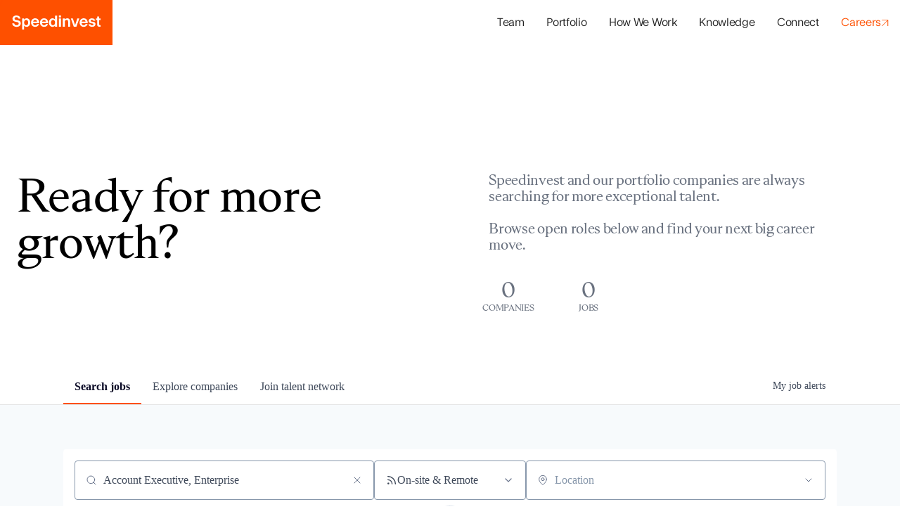

--- FILE ---
content_type: text/html; charset=utf-8
request_url: https://careers.speedinvest.com/jobs?q=Account%20Executive,%20Enterprise
body_size: 35242
content:
<!DOCTYPE html><html lang="en"><head><link rel="shortcut icon" href="https://cdn.filestackcontent.com/XThOz8yiRjOJlTEWhB50" data-next-head=""/><title data-next-head="">Jobs | Speedinvest Job Board</title><meta name="description" property="og:description" content="Search job openings across the Speedinvest network." data-next-head=""/><meta charSet="utf-8" data-next-head=""/><meta name="viewport" content="initial-scale=1.0, width=device-width" data-next-head=""/><link rel="apple-touch-icon" sizes="180x180" href="https://cdn.filestackcontent.com/XThOz8yiRjOJlTEWhB50" data-next-head=""/><link rel="icon" type="image/png" sizes="32x32" href="https://cdn.filestackcontent.com/XThOz8yiRjOJlTEWhB50" data-next-head=""/><link rel="icon" type="image/png" sizes="16x16" href="https://cdn.filestackcontent.com/XThOz8yiRjOJlTEWhB50" data-next-head=""/><link rel="shortcut icon" href="https://cdn.filestackcontent.com/XThOz8yiRjOJlTEWhB50" data-next-head=""/><link rel="canonical" href="https://careers.speedinvest.com/jobs" data-next-head=""/><meta name="url" property="og:url" content="https://careers.speedinvest.com" data-next-head=""/><meta name="type" property="og:type" content="website" data-next-head=""/><meta name="title" property="og:title" content="Speedinvest Job Board" data-next-head=""/><meta name="image" property="og:image" content="http://cdn.filestackcontent.com/pwF9QgunQOK9zlP7jBcn" data-next-head=""/><meta name="secure_url" property="og:image:secure_url" content="https://cdn.filestackcontent.com/pwF9QgunQOK9zlP7jBcn" data-next-head=""/><meta name="twitter:card" content="summary_large_image" data-next-head=""/><meta name="twitter:image" content="https://cdn.filestackcontent.com/pwF9QgunQOK9zlP7jBcn" data-next-head=""/><meta name="twitter:title" content="Speedinvest Job Board" data-next-head=""/><meta name="twitter:description" content="Search job openings across the Speedinvest network." data-next-head=""/><meta name="google-site-verification" content="CQNnZQRH0dvJgCqWABp64ULhLI69C53ULhWdJemAW_w" data-next-head=""/><script>!function(){var analytics=window.analytics=window.analytics||[];if(!analytics.initialize)if(analytics.invoked)window.console&&console.error&&console.error("Segment snippet included twice.");else{analytics.invoked=!0;analytics.methods=["trackSubmit","trackClick","trackLink","trackForm","pageview","identify","reset","group","track","ready","alias","debug","page","once","off","on","addSourceMiddleware","addIntegrationMiddleware","setAnonymousId","addDestinationMiddleware"];analytics.factory=function(e){return function(){if(window.analytics.initialized)return window.analytics[e].apply(window.analytics,arguments);var i=Array.prototype.slice.call(arguments);i.unshift(e);analytics.push(i);return analytics}};for(var i=0;i<analytics.methods.length;i++){var key=analytics.methods[i];analytics[key]=analytics.factory(key)}analytics.load=function(key,i){var t=document.createElement("script");t.type="text/javascript";t.async=!0;t.src="https://an.getro.com/analytics.js/v1/" + key + "/analytics.min.js";var n=document.getElementsByTagName("script")[0];n.parentNode.insertBefore(t,n);analytics._loadOptions=i};analytics._writeKey="VKRqdgSBA3lFoZSlbeHbrzqQkLPBcP7W";;analytics.SNIPPET_VERSION="4.16.1";
analytics.load("VKRqdgSBA3lFoZSlbeHbrzqQkLPBcP7W");

}}();</script><link rel="stylesheet" href="https://cdn-customers.getro.com/speedinvest/style.react.css??v=7d49c166ca9f24905f04271c5fbd729797522e47"/><link rel="preload" href="https://cdn.getro.com/assets/_next/static/css/b1414ae24606c043.css" as="style"/><link rel="stylesheet" href="https://cdn.getro.com/assets/_next/static/css/b1414ae24606c043.css" data-n-g=""/><noscript data-n-css=""></noscript><script defer="" nomodule="" src="https://cdn.getro.com/assets/_next/static/chunks/polyfills-42372ed130431b0a.js"></script><script id="jquery" src="https://ajax.googleapis.com/ajax/libs/jquery/3.6.0/jquery.min.js" defer="" data-nscript="beforeInteractive"></script><script src="https://cdn.getro.com/assets/_next/static/chunks/webpack-ab58b860c16628b6.js" defer=""></script><script src="https://cdn.getro.com/assets/_next/static/chunks/framework-a008f048849dfc11.js" defer=""></script><script src="https://cdn.getro.com/assets/_next/static/chunks/main-4151966bb5b4038b.js" defer=""></script><script src="https://cdn.getro.com/assets/_next/static/chunks/pages/_app-52002506ec936253.js" defer=""></script><script src="https://cdn.getro.com/assets/_next/static/chunks/a86620fd-3b4606652f1c2476.js" defer=""></script><script src="https://cdn.getro.com/assets/_next/static/chunks/07c2d338-19ca01e539922f81.js" defer=""></script><script src="https://cdn.getro.com/assets/_next/static/chunks/8230-afd6e299f7a6ae33.js" defer=""></script><script src="https://cdn.getro.com/assets/_next/static/chunks/4000-0acb5a82151cbee6.js" defer=""></script><script src="https://cdn.getro.com/assets/_next/static/chunks/9091-5cd776e8ee5ad3a3.js" defer=""></script><script src="https://cdn.getro.com/assets/_next/static/chunks/1637-66b68fc38bc6d10a.js" defer=""></script><script src="https://cdn.getro.com/assets/_next/static/chunks/3911-bec3a03c755777c4.js" defer=""></script><script src="https://cdn.getro.com/assets/_next/static/chunks/9117-6f216abbf55ba8cd.js" defer=""></script><script src="https://cdn.getro.com/assets/_next/static/chunks/1446-b10012f4e22f3c87.js" defer=""></script><script src="https://cdn.getro.com/assets/_next/static/chunks/5355-7de2c819d8cad6ea.js" defer=""></script><script src="https://cdn.getro.com/assets/_next/static/chunks/9582-aa7f986fdb36f43c.js" defer=""></script><script src="https://cdn.getro.com/assets/_next/static/chunks/7444-5b216bf1b914fcfd.js" defer=""></script><script src="https://cdn.getro.com/assets/_next/static/chunks/5809-2d37fe16713c0c21.js" defer=""></script><script src="https://cdn.getro.com/assets/_next/static/chunks/pages/jobs-67d76221fa675266.js" defer=""></script><script src="https://cdn.getro.com/assets/_next/static/wVUNz74L36J38sTj2A9V4/_buildManifest.js" defer=""></script><script src="https://cdn.getro.com/assets/_next/static/wVUNz74L36J38sTj2A9V4/_ssgManifest.js" defer=""></script><meta name="sentry-trace" content="4c894f1efc46161daf36243f1c3ea89e-7dfbffc5be17def3-0"/><meta name="baggage" content="sentry-environment=production,sentry-release=08a5512cff5c0e51019517bf0630219b287ce933,sentry-public_key=99c84790fa184cf49c16c34cd7113f75,sentry-trace_id=4c894f1efc46161daf36243f1c3ea89e,sentry-org_id=129958,sentry-sampled=false,sentry-sample_rand=0.8091716152503909,sentry-sample_rate=0.033"/><style data-styled="" data-styled-version="5.3.11">.gVRrUK{box-sizing:border-box;margin:0;min-width:0;font-family:-apple-system,BlinkMacSystemFont,'Segoe UI','Roboto','Oxygen','Ubuntu','Cantarell','Fira Sans','Droid Sans','Helvetica Neue','sans-serif';font-weight:400;font-style:normal;font-size:16px;color:#3F495A;}/*!sc*/
.fyPcag{box-sizing:border-box;margin:0;min-width:0;background-color:#F7FAFC;min-height:100vh;-webkit-flex-direction:column;-ms-flex-direction:column;flex-direction:column;-webkit-align-items:stretch;-webkit-box-align:stretch;-ms-flex-align:stretch;align-items:stretch;}/*!sc*/
.dKubqp{box-sizing:border-box;margin:0;min-width:0;}/*!sc*/
.elbZCm{box-sizing:border-box;margin:0;min-width:0;width:100%;}/*!sc*/
.dFKghv{box-sizing:border-box;margin:0;min-width:0;box-shadow:0 1px 0 0 #e5e5e5;-webkit-flex-direction:row;-ms-flex-direction:row;flex-direction:row;width:100%;background-color:#ffffff;}/*!sc*/
.byBMUo{box-sizing:border-box;margin:0;min-width:0;max-width:100%;width:100%;margin-left:auto;margin-right:auto;}/*!sc*/
@media screen and (min-width:40em){.byBMUo{width:100%;}}/*!sc*/
@media screen and (min-width:65em){.byBMUo{width:1100px;}}/*!sc*/
.hQFgTu{box-sizing:border-box;margin:0;min-width:0;color:#4900FF;position:relative;-webkit-text-decoration:none;text-decoration:none;-webkit-transition:all ease 0.3s;transition:all ease 0.3s;text-transform:capitalize;-webkit-order:0;-ms-flex-order:0;order:0;padding-left:16px;padding-right:16px;padding-top:16px;padding-bottom:16px;font-size:16px;color:#3F495A;display:-webkit-box;display:-webkit-flex;display:-ms-flexbox;display:flex;-webkit-align-items:baseline;-webkit-box-align:baseline;-ms-flex-align:baseline;align-items:baseline;}/*!sc*/
@media screen and (min-width:40em){.hQFgTu{text-transform:capitalize;}}/*!sc*/
@media screen and (min-width:65em){.hQFgTu{text-transform:unset;}}/*!sc*/
.hQFgTu span{display:none;}/*!sc*/
.hQFgTu::after{content:'';position:absolute;left:0;right:0;bottom:0;height:0.125rem;background-color:#4900FF;opacity:0;-webkit-transition:opacity 0.3s;transition:opacity 0.3s;}/*!sc*/
.hQFgTu:hover{color:#3F495A;}/*!sc*/
.hQFgTu:active{background-color:#F7FAFC;-webkit-transform:scale(.94);-ms-transform:scale(.94);transform:scale(.94);}/*!sc*/
.hQFgTu.active{font-weight:600;color:#090925;}/*!sc*/
.hQFgTu.active::after{opacity:1;}/*!sc*/
@media screen and (min-width:40em){.hQFgTu{padding-left:16px;padding-right:16px;}}/*!sc*/
.ekJmTQ{box-sizing:border-box;margin:0;min-width:0;display:none;}/*!sc*/
@media screen and (min-width:40em){.ekJmTQ{display:none;}}/*!sc*/
@media screen and (min-width:65em){.ekJmTQ{display:inline-block;}}/*!sc*/
.cyRTWj{box-sizing:border-box;margin:0;min-width:0;color:#4900FF;position:relative;-webkit-text-decoration:none;text-decoration:none;-webkit-transition:all ease 0.3s;transition:all ease 0.3s;text-transform:capitalize;-webkit-order:1;-ms-flex-order:1;order:1;padding-left:16px;padding-right:16px;padding-top:16px;padding-bottom:16px;font-size:16px;color:#3F495A;display:-webkit-box;display:-webkit-flex;display:-ms-flexbox;display:flex;-webkit-align-items:baseline;-webkit-box-align:baseline;-ms-flex-align:baseline;align-items:baseline;}/*!sc*/
@media screen and (min-width:40em){.cyRTWj{text-transform:capitalize;}}/*!sc*/
@media screen and (min-width:65em){.cyRTWj{text-transform:unset;}}/*!sc*/
.cyRTWj span{display:none;}/*!sc*/
.cyRTWj::after{content:'';position:absolute;left:0;right:0;bottom:0;height:0.125rem;background-color:#4900FF;opacity:0;-webkit-transition:opacity 0.3s;transition:opacity 0.3s;}/*!sc*/
.cyRTWj:hover{color:#3F495A;}/*!sc*/
.cyRTWj:active{background-color:#F7FAFC;-webkit-transform:scale(.94);-ms-transform:scale(.94);transform:scale(.94);}/*!sc*/
.cyRTWj.active{font-weight:600;color:#090925;}/*!sc*/
.cyRTWj.active::after{opacity:1;}/*!sc*/
@media screen and (min-width:40em){.cyRTWj{padding-left:16px;padding-right:16px;}}/*!sc*/
.kPzaxb{box-sizing:border-box;margin:0;min-width:0;color:#4900FF;position:relative;-webkit-text-decoration:none;text-decoration:none;-webkit-transition:all ease 0.3s;transition:all ease 0.3s;text-transform:unset;-webkit-order:2;-ms-flex-order:2;order:2;padding-left:16px;padding-right:16px;padding-top:16px;padding-bottom:16px;font-size:16px;color:#3F495A;display:-webkit-box;display:-webkit-flex;display:-ms-flexbox;display:flex;-webkit-align-items:center;-webkit-box-align:center;-ms-flex-align:center;align-items:center;}/*!sc*/
.kPzaxb span{display:none;}/*!sc*/
.kPzaxb::after{content:'';position:absolute;left:0;right:0;bottom:0;height:0.125rem;background-color:#4900FF;opacity:0;-webkit-transition:opacity 0.3s;transition:opacity 0.3s;}/*!sc*/
.kPzaxb:hover{color:#3F495A;}/*!sc*/
.kPzaxb:active{background-color:#F7FAFC;-webkit-transform:scale(.94);-ms-transform:scale(.94);transform:scale(.94);}/*!sc*/
.kPzaxb.active{font-weight:600;color:#090925;}/*!sc*/
.kPzaxb.active::after{opacity:1;}/*!sc*/
@media screen and (min-width:40em){.kPzaxb{padding-left:16px;padding-right:16px;}}/*!sc*/
.jQZwAb{box-sizing:border-box;margin:0;min-width:0;display:inline-block;}/*!sc*/
@media screen and (min-width:40em){.jQZwAb{display:inline-block;}}/*!sc*/
@media screen and (min-width:65em){.jQZwAb{display:none;}}/*!sc*/
.ioCEHO{box-sizing:border-box;margin:0;min-width:0;margin-left:auto;margin-right:16px;text-align:left;-webkit-flex-direction:column;-ms-flex-direction:column;flex-direction:column;-webkit-order:9999;-ms-flex-order:9999;order:9999;}/*!sc*/
@media screen and (min-width:40em){.ioCEHO{margin-right:16px;}}/*!sc*/
@media screen and (min-width:65em){.ioCEHO{margin-right:0;}}/*!sc*/
.iJaGyT{box-sizing:border-box;margin:0;min-width:0;position:relative;cursor:pointer;-webkit-transition:all ease 0.3s;transition:all ease 0.3s;border-radius:4px;font-size:16px;font-weight:500;display:-webkit-box;display:-webkit-flex;display:-ms-flexbox;display:flex;-webkit-tap-highlight-color:transparent;-webkit-align-items:center;-webkit-box-align:center;-ms-flex-align:center;align-items:center;font-family:-apple-system,BlinkMacSystemFont,'Segoe UI','Roboto','Oxygen','Ubuntu','Cantarell','Fira Sans','Droid Sans','Helvetica Neue','sans-serif';color:#3F495A;background-color:#FFFFFF;border-style:solid;border-color:#A3B1C2;border-width:1px;border:none;border-color:transparent;width:small;height:small;margin-top:8px;padding:8px 16px;padding-right:0;-webkit-align-self:center;-ms-flex-item-align:center;align-self:center;font-size:14px;}/*!sc*/
.iJaGyT:active{-webkit-transform:scale(.94);-ms-transform:scale(.94);transform:scale(.94);box-shadow:inset 0px 1.875px 1.875px rgba(0,0,0,0.12);}/*!sc*/
.iJaGyT:disabled{color:#A3B1C2;}/*!sc*/
.iJaGyT:hover{background-color:#F7FAFC;}/*!sc*/
.iJaGyT [role="progressbar"] > div > div{border-color:rgba(63,73,90,0.2);border-top-color:#090925;}/*!sc*/
@media screen and (min-width:40em){.iJaGyT{border-color:#A3B1C2;}}/*!sc*/
@media screen and (min-width:40em){.iJaGyT{padding-right:16px;}}/*!sc*/
.jUfIjB{box-sizing:border-box;margin:0;min-width:0;display:none;}/*!sc*/
@media screen and (min-width:40em){.jUfIjB{display:block;}}/*!sc*/
.iqghoL{box-sizing:border-box;margin:0;min-width:0;margin-left:auto !important;margin-right:auto !important;box-sizing:border-box;max-width:100%;position:static;z-index:1;margin-left:auto;margin-right:auto;width:100%;padding-top:0;padding-left:16px;padding-right:16px;padding-bottom:64px;}/*!sc*/
@media screen and (min-width:40em){.iqghoL{width:100%;}}/*!sc*/
@media screen and (min-width:65em){.iqghoL{width:1132px;}}/*!sc*/
.bkhDTe{box-sizing:border-box;margin:0;min-width:0;margin-top:64px;margin-bottom:32px;}/*!sc*/
.dOjeRb{box-sizing:border-box;margin:0;min-width:0;padding-left:16px;padding-right:16px;padding-top:8px;padding-bottom:8px;background:white;border:none;box-shadow:0px 1px 0px 0px rgba(0,0,0,0.06);border-radius:4px;padding:16px;margin-top:0px;margin-bottom:0px;}/*!sc*/
.dPOMYt{box-sizing:border-box;margin:0;min-width:0;position:relative;-webkit-flex-direction:column;-ms-flex-direction:column;flex-direction:column;}/*!sc*/
.eafdQG{box-sizing:border-box;margin:0;min-width:0;gap:8px;position:relative;-webkit-flex-direction:column;-ms-flex-direction:column;flex-direction:column;padding-bottom:8px;-webkit-align-items:flex-start;-webkit-box-align:flex-start;-ms-flex-align:flex-start;align-items:flex-start;}/*!sc*/
@media screen and (min-width:40em){.eafdQG{-webkit-flex-direction:column;-ms-flex-direction:column;flex-direction:column;}}/*!sc*/
@media screen and (min-width:65em){.eafdQG{-webkit-flex-direction:row;-ms-flex-direction:row;flex-direction:row;}}/*!sc*/
.dtqdsu{box-sizing:border-box;margin:0;min-width:0;-webkit-align-items:center;-webkit-box-align:center;-ms-flex-align:center;align-items:center;width:100%;position:relative;}/*!sc*/
.hNsqQD{box-sizing:border-box;margin:0;min-width:0;-webkit-align-self:center;-ms-flex-item-align:center;align-self:center;-webkit-flex-shrink:0;-ms-flex-negative:0;flex-shrink:0;stroke:currentColor;position:absolute;left:16px;color:#67738B;height:16px;width:16px;}/*!sc*/
.jPrzrh{box-sizing:border-box;margin:0;min-width:0;display:block;width:100%;padding:8px;-webkit-appearance:none;-moz-appearance:none;appearance:none;font-size:inherit;line-height:inherit;border:1px solid;border-radius:4px;color:inherit;background-color:transparent;border-color:#8797AB;font-size:16px;-webkit-transition:all .3s;transition:all .3s;color:#3F495A;background-color:#FFFFFF;border-color:#8797AB !important;padding-left:40px;padding-right:12px;padding-top:8px;padding-bottom:8px;font-size:16px;line-height:22px;height:40px;font-family:inherit!important;border-radius:4px;border:1px solid;height:56px;}/*!sc*/
.jPrzrh:disabled{background-color:#EDF2F7;color:#67738B;border-color:#DEE4ED;opacity:1;}/*!sc*/
.jPrzrh::-webkit-input-placeholder{color:#8797AB;}/*!sc*/
.jPrzrh::-moz-placeholder{color:#8797AB;}/*!sc*/
.jPrzrh:-ms-input-placeholder{color:#8797AB;}/*!sc*/
.jPrzrh::placeholder{color:#8797AB;}/*!sc*/
.jPrzrh:focus{outline:none !important;border-color:#3F495A;}/*!sc*/
.jPrzrh::-webkit-input-placeholder{color:#8797AB;font-size:16px;}/*!sc*/
.jPrzrh::-moz-placeholder{color:#8797AB;font-size:16px;}/*!sc*/
.jPrzrh:-ms-input-placeholder{color:#8797AB;font-size:16px;}/*!sc*/
.jPrzrh::placeholder{color:#8797AB;font-size:16px;}/*!sc*/
.gaTgQg{box-sizing:border-box;margin:0;min-width:0;stroke:#67738B;background:transparent;position:absolute;right:16px;cursor:pointer;display:-webkit-box;display:-webkit-flex;display:-ms-flexbox;display:flex;-webkit-align-items:center;-webkit-box-align:center;-ms-flex-align:center;align-items:center;color:#67738B;}/*!sc*/
.fhUgHl{box-sizing:border-box;margin:0;min-width:0;-webkit-align-self:center;-ms-flex-item-align:center;align-self:center;-webkit-flex-shrink:0;-ms-flex-negative:0;flex-shrink:0;stroke:currentColor;color:#67738B;width:1em;height:1em;}/*!sc*/
.gpYOrq{box-sizing:border-box;margin:0;min-width:0;width:100%;max-width:100%;position:relative;}/*!sc*/
@media screen and (min-width:40em){.gpYOrq{max-width:100%;}}/*!sc*/
@media screen and (min-width:65em){.gpYOrq{max-width:216px;}}/*!sc*/
.ifTlGn{box-sizing:border-box;margin:0;min-width:0;border:1px solid;border-color:#8797AB;border-radius:4px;height:56px;width:100%;color:#3F495A;font-size:16px;line-height:24px;-webkit-box-pack:justify;-webkit-justify-content:space-between;-ms-flex-pack:justify;justify-content:space-between;-webkit-align-items:center;-webkit-box-align:center;-ms-flex-align:center;align-items:center;padding:12px 16px;cursor:pointer;}/*!sc*/
.hMzqbi{box-sizing:border-box;margin:0;min-width:0;-webkit-box-pack:justify;-webkit-justify-content:space-between;-ms-flex-pack:justify;justify-content:space-between;-webkit-align-items:center;-webkit-box-align:center;-ms-flex-align:center;align-items:center;gap:8px;}/*!sc*/
.gKbVEE{box-sizing:border-box;margin:0;min-width:0;width:16px;height:16px;}/*!sc*/
.hOzwRQ{box-sizing:border-box;margin:0;min-width:0;color:#67738B;width:16px;height:16px;}/*!sc*/
.bQTaFj{box-sizing:border-box;margin:0;min-width:0;position:relative;width:100%;}/*!sc*/
.bQTaFj svg{margin-left:0px;}/*!sc*/
.CPtuy{box-sizing:border-box;margin:0;min-width:0;display:block;width:100%;padding:8px;-webkit-appearance:none;-moz-appearance:none;appearance:none;font-size:inherit;line-height:inherit;border:1px solid;border-radius:4px;color:inherit;background-color:transparent;border-color:#8797AB;font-size:16px;-webkit-transition:all .3s;transition:all .3s;color:#3F495A;background-color:#FFFFFF;border-color:#8797AB !important;padding-left:40px;padding-right:12px;padding-top:8px;padding-bottom:8px;font-size:16px;line-height:22px;height:40px;font-family:inherit!important;border-radius:4px;border:1px solid;-webkit-transition:none;transition:none;text-transform:none;height:56px;}/*!sc*/
.CPtuy:disabled{background-color:#EDF2F7;color:#67738B;border-color:#DEE4ED;opacity:1;}/*!sc*/
.CPtuy::-webkit-input-placeholder{color:#8797AB;}/*!sc*/
.CPtuy::-moz-placeholder{color:#8797AB;}/*!sc*/
.CPtuy:-ms-input-placeholder{color:#8797AB;}/*!sc*/
.CPtuy::placeholder{color:#8797AB;}/*!sc*/
.CPtuy:focus{outline:none !important;border-color:#3F495A;}/*!sc*/
.CPtuy::-webkit-input-placeholder{color:#8797AB;font-size:16px;}/*!sc*/
.CPtuy::-moz-placeholder{color:#8797AB;font-size:16px;}/*!sc*/
.CPtuy:-ms-input-placeholder{color:#8797AB;font-size:16px;}/*!sc*/
.CPtuy::placeholder{color:#8797AB;font-size:16px;}/*!sc*/
.ePOtqE{box-sizing:border-box;margin:0;min-width:0;gap:24px;-webkit-flex-direction:column;-ms-flex-direction:column;flex-direction:column;}/*!sc*/
@media screen and (min-width:40em){.ePOtqE{gap:8px;-webkit-flex-direction:row;-ms-flex-direction:row;flex-direction:row;}}/*!sc*/
.imIhDR{box-sizing:border-box;margin:0;min-width:0;gap:0px;width:100%;}/*!sc*/
@media screen and (min-width:40em){.imIhDR{gap:0px;}}/*!sc*/
@media screen and (min-width:65em){.imIhDR{gap:8px;}}/*!sc*/
@media screen and (min-width:40em){.imIhDR{width:50%;}}/*!sc*/
@media screen and (min-width:65em){.imIhDR{width:100%;}}/*!sc*/
.hBsjQI{box-sizing:border-box;margin:0;min-width:0;overflow:hidden;z-index:1;max-width:850px;}/*!sc*/
.kDugEE{box-sizing:border-box;margin:0;min-width:0;display:none;gap:8px;-webkit-flex-wrap:wrap;-ms-flex-wrap:wrap;flex-wrap:wrap;height:34px;overflow:hidden;}/*!sc*/
@media screen and (min-width:40em){.kDugEE{display:none;}}/*!sc*/
@media screen and (min-width:65em){.kDugEE{display:-webkit-box;display:-webkit-flex;display:-ms-flexbox;display:flex;}}/*!sc*/
.kDugEE button{padding:0px;}/*!sc*/
.cYZSww{box-sizing:border-box;margin:0;min-width:0;box-sizing:border-box;-webkit-order:3;-ms-flex-order:3;order:3;}/*!sc*/
.gEjMnB{box-sizing:border-box;margin:0;min-width:0;z-index:999;border:1px solid;border-radius:4px;-webkit-align-items:left;-webkit-box-align:left;-ms-flex-align:left;align-items:left;width:100%;padding:4px 16px;-webkit-box-pack:justify;-webkit-justify-content:space-between;-ms-flex-pack:justify;justify-content:space-between;gap:4px;border-color:#DEE4ED;height:32px;position:relative;cursor:pointer;}/*!sc*/
@media screen and (min-width:40em){.gEjMnB{-webkit-align-items:center;-webkit-box-align:center;-ms-flex-align:center;align-items:center;width:auto;}}/*!sc*/
.bTFOLE{box-sizing:border-box;margin:0;min-width:0;font-size:14px;font-weight:500;line-height:24px;color:#3F495A;}/*!sc*/
.jKkGwI{box-sizing:border-box;margin:0;min-width:0;-webkit-align-self:center;-ms-flex-item-align:center;align-self:center;-webkit-flex-shrink:0;-ms-flex-negative:0;flex-shrink:0;color:#3F495A;width:16px;height:16px;}/*!sc*/
.jKkGwI stroke{main:#3F495A;dark:#090925;subtle:#67738B;placeholder:#8797AB;link:#3F495A;link-accent:#4900FF;error:#D90218;}/*!sc*/
.iKBhxn{box-sizing:border-box;margin:0;min-width:0;box-sizing:border-box;-webkit-order:4;-ms-flex-order:4;order:4;}/*!sc*/
.bmrzoG{box-sizing:border-box;margin:0;min-width:0;box-sizing:border-box;-webkit-order:5;-ms-flex-order:5;order:5;}/*!sc*/
.disCzZ{box-sizing:border-box;margin:0;min-width:0;padding-top:8px;-webkit-box-pack:end;-webkit-justify-content:flex-end;-ms-flex-pack:end;justify-content:flex-end;}/*!sc*/
.cMUIwX{box-sizing:border-box;margin:0;min-width:0;color:#4900FF;position:relative;text-align:right;-webkit-text-decoration:none;text-decoration:none;color:#67738B !important;font-size:12px;}/*!sc*/
.cMUIwX:hover{color:#3F495A !important;-webkit-text-decoration:underline;text-decoration:underline;}/*!sc*/
.gzvRyC{box-sizing:border-box;margin:0;min-width:0;-webkit-flex-direction:column;-ms-flex-direction:column;flex-direction:column;padding-bottom:32px;}/*!sc*/
.jVkuIv{box-sizing:border-box;margin:0;min-width:0;padding-bottom:8px;}/*!sc*/
.eeJJhv{box-sizing:border-box;margin:0;min-width:0;padding-left:5px;padding-right:5px;font-size:14px;margin-right:8px;}/*!sc*/
.jnWDSA{box-sizing:border-box;margin:0;min-width:0;-webkit-flex-direction:row;-ms-flex-direction:row;flex-direction:row;-webkit-box-pack:start;-webkit-justify-content:flex-start;-ms-flex-pack:start;justify-content:flex-start;}/*!sc*/
.jBIkRB{box-sizing:border-box;margin:0;min-width:0;height:24px;display:-webkit-box;display:-webkit-flex;display:-ms-flexbox;display:flex;-webkit-align-items:center;-webkit-box-align:center;-ms-flex-align:center;align-items:center;-webkit-box-flex:2;-webkit-flex-grow:2;-ms-flex-positive:2;flex-grow:2;}/*!sc*/
@media screen and (min-width:40em){.jBIkRB{-webkit-box-flex:unset;-webkit-flex-grow:unset;-ms-flex-positive:unset;flex-grow:unset;}}/*!sc*/
.lnfrVq{box-sizing:border-box;margin:0;min-width:0;color:#3F495A;}/*!sc*/
.dYQMIk{box-sizing:border-box;margin:0;min-width:0;margin:0;padding-top:4px;-webkit-flex-direction:column;-ms-flex-direction:column;flex-direction:column;}/*!sc*/
.hHlBPa{box-sizing:border-box;margin:0;min-width:0;padding-left:5px;padding-right:5px;}/*!sc*/
.bQOKkJ{box-sizing:border-box;margin:0;min-width:0;border-radius:4px;box-shadow:none;padding:32px;background-color:#FFFFFF;margin-left:1px;margin-right:1px;padding-left:16px;padding-right:16px;padding-top:8px;padding-bottom:8px;background:white;border-style:solid;border-color:#DEE4ED;border-width:1px;-webkit-transition:all ease .3s;transition:all ease .3s;position:relative;border:none;margin-top:2px;margin-bottom:2px;box-shadow:0px 1px 0px 0px rgba(0,0,0,0.06);border-radius:4px;border-left-color:unset;border-left-width:unset;border-left-style:unset;border-bottom-width:0;z-index:1;padding:8px;}/*!sc*/
@media screen and (min-width:40em){.bQOKkJ{margin-top:8px;margin-bottom:8px;}}/*!sc*/
.bQOKkJ.discarded{box-shadow:none;cursor:default;}/*!sc*/
.bQOKkJ:hover{box-shadow:0px 1px 2px 0px rgba(27,36,50,0.04),0px 1px 16px 0px rgba(27,36,50,0.06);z-index:2;cursor:pointer;}/*!sc*/
.bQOKkJ:hover .hover-active{opacity:0.5;}/*!sc*/
.bQOKkJ:not(:last-child){margin-bottom:8px;}/*!sc*/
@media screen and (min-width:40em){.bQOKkJ{padding:16px;}}/*!sc*/
.fTdfXY{box-sizing:border-box;margin:0;min-width:0;-webkit-transition:all ease .3s;transition:all ease .3s;opacity:1;width:100%;}/*!sc*/
.keQdb{box-sizing:border-box;margin:0;min-width:0;height:40px;width:40px;margin-right:8px;}/*!sc*/
@media screen and (min-width:40em){.keQdb{height:72px;}}/*!sc*/
@media screen and (min-width:40em){.keQdb{width:72px;}}/*!sc*/
.gNMeSM{box-sizing:border-box;margin:0;min-width:0;-webkit-appearance:none;-moz-appearance:none;appearance:none;display:inline-block;text-align:center;line-height:inherit;-webkit-text-decoration:none;text-decoration:none;font-size:inherit;padding-left:16px;padding-right:16px;padding-top:8px;padding-bottom:8px;color:#ffffff;background-color:#4900FF;border:none;border-radius:4px;padding-left:8px;padding-right:8px;font-size:16px;position:relative;z-index:2;cursor:pointer;-webkit-transition:all ease 0.3s;transition:all ease 0.3s;border-radius:4px;font-weight:500;display:-webkit-box;display:-webkit-flex;display:-ms-flexbox;display:flex;-webkit-tap-highlight-color:transparent;-webkit-align-items:center;-webkit-box-align:center;-ms-flex-align:center;align-items:center;font-family:-apple-system,BlinkMacSystemFont,'Segoe UI','Roboto','Oxygen','Ubuntu','Cantarell','Fira Sans','Droid Sans','Helvetica Neue','sans-serif';color:#3F495A;background-color:transparent;border-style:solid;border-color:#A3B1C2;border-width:1px;border:none;-webkit-box-pack:unset;-webkit-justify-content:unset;-ms-flex-pack:unset;justify-content:unset;-webkit-text-decoration:none;text-decoration:none;white-space:nowrap;margin-right:16px;padding:0;height:100%;margin:0;}/*!sc*/
.gNMeSM:active{-webkit-transform:scale(.94);-ms-transform:scale(.94);transform:scale(.94);box-shadow:inset 0px 1.875px 1.875px rgba(0,0,0,0.12);}/*!sc*/
.gNMeSM:disabled{color:#A3B1C2;}/*!sc*/
.gNMeSM:hover{-webkit-text-decoration:underline;text-decoration:underline;}/*!sc*/
.gNMeSM [role="progressbar"] > div > div{border-color:rgba(63,73,90,0.2);border-top-color:#090925;}/*!sc*/
.hA-DOfg{box-sizing:border-box;margin:0;min-width:0;position:relative;font-weight:500;color:#3F495A;height:100%;width:100%;border-radius:4px;-webkit-align-items:flex-start;-webkit-box-align:flex-start;-ms-flex-align:flex-start;align-items:flex-start;}/*!sc*/
.YUNNQ{box-sizing:border-box;margin:0;min-width:0;border-radius:4px;overflow:hidden;object-fit:contain;width:100%;height:100%;border-radius:4px;overflow:hidden;object-fit:contain;width:100%;height:100%;width:72px;height:72px;}/*!sc*/
.iyCkWY{box-sizing:border-box;margin:0;min-width:0;width:50%;padding-left:8px;padding-right:8px;-webkit-flex-direction:column;-ms-flex-direction:column;flex-direction:column;-webkit-flex:1 1 auto;-ms-flex:1 1 auto;flex:1 1 auto;}/*!sc*/
.fQRiYO{box-sizing:border-box;margin:0;min-width:0;margin-bottom:4px;font-size:16px;width:100%;}/*!sc*/
@media screen and (min-width:40em){.fQRiYO{font-size:18px;}}/*!sc*/
.ckqWSn{box-sizing:border-box;margin:0;min-width:0;padding-left:8px;padding-right:8px;font-size:16px;position:relative;z-index:2;cursor:pointer;-webkit-transition:all ease 0.3s;transition:all ease 0.3s;border-radius:4px;font-weight:500;display:-webkit-box;display:-webkit-flex;display:-ms-flexbox;display:flex;-webkit-tap-highlight-color:transparent;-webkit-align-items:center;-webkit-box-align:center;-ms-flex-align:center;align-items:center;font-family:-apple-system,BlinkMacSystemFont,'Segoe UI','Roboto','Oxygen','Ubuntu','Cantarell','Fira Sans','Droid Sans','Helvetica Neue','sans-serif';color:#3F495A;background-color:transparent;border-style:solid;border-color:#A3B1C2;border-width:1px;border:none;-webkit-box-pack:unset;-webkit-justify-content:unset;-ms-flex-pack:unset;justify-content:unset;-webkit-text-decoration:none;text-decoration:none;white-space:nowrap;margin-right:16px;padding:0;max-width:100%;white-space:break-spaces;display:inline-block;}/*!sc*/
.ckqWSn:active{-webkit-transform:scale(.94);-ms-transform:scale(.94);transform:scale(.94);box-shadow:inset 0px 1.875px 1.875px rgba(0,0,0,0.12);}/*!sc*/
.ckqWSn:disabled{color:#A3B1C2;}/*!sc*/
.ckqWSn:hover{-webkit-text-decoration:underline;text-decoration:underline;}/*!sc*/
.ckqWSn [role="progressbar"] > div > div{border-color:rgba(63,73,90,0.2);border-top-color:#090925;}/*!sc*/
.iPxVlv{box-sizing:border-box;margin:0;min-width:0;-webkit-flex-direction:column-reverse;-ms-flex-direction:column-reverse;flex-direction:column-reverse;-webkit-align-items:baseline;-webkit-box-align:baseline;-ms-flex-align:baseline;align-items:baseline;}/*!sc*/
@media screen and (min-width:40em){.iPxVlv{-webkit-flex-direction:row;-ms-flex-direction:row;flex-direction:row;}}/*!sc*/
.kdTElY{box-sizing:border-box;margin:0;min-width:0;white-space:break-spaces;overflow:hidden;text-overflow:ellipsis;font-size:16px;color:#090925;font-weight:500;}/*!sc*/
@media screen and (min-width:40em){.kdTElY{font-size:18px;}}/*!sc*/
.cWqJGK{box-sizing:border-box;margin:0;min-width:0;-webkit-appearance:none;-moz-appearance:none;appearance:none;display:inline-block;text-align:center;line-height:inherit;-webkit-text-decoration:none;text-decoration:none;font-size:inherit;padding-left:16px;padding-right:16px;padding-top:8px;padding-bottom:8px;color:#ffffff;background-color:#4900FF;border:none;border-radius:4px;padding-left:8px;padding-right:8px;font-size:16px;position:relative;z-index:2;cursor:pointer;-webkit-transition:all ease 0.3s;transition:all ease 0.3s;border-radius:4px;font-weight:500;display:-webkit-box;display:-webkit-flex;display:-ms-flexbox;display:flex;-webkit-tap-highlight-color:transparent;-webkit-align-items:center;-webkit-box-align:center;-ms-flex-align:center;align-items:center;font-family:-apple-system,BlinkMacSystemFont,'Segoe UI','Roboto','Oxygen','Ubuntu','Cantarell','Fira Sans','Droid Sans','Helvetica Neue','sans-serif';color:#3F495A;background-color:transparent;border-style:solid;border-color:#A3B1C2;border-width:1px;border:none;-webkit-box-pack:unset;-webkit-justify-content:unset;-ms-flex-pack:unset;justify-content:unset;-webkit-text-decoration:none;text-decoration:none;white-space:nowrap;margin-right:16px;padding:0;white-space:break-spaces;text-align:left;font-size:14px;margin-bottom:8px;display:inline-block;}/*!sc*/
.cWqJGK:active{-webkit-transform:scale(.94);-ms-transform:scale(.94);transform:scale(.94);box-shadow:inset 0px 1.875px 1.875px rgba(0,0,0,0.12);}/*!sc*/
.cWqJGK:disabled{color:#A3B1C2;}/*!sc*/
.cWqJGK:hover{-webkit-text-decoration:underline;text-decoration:underline;}/*!sc*/
.cWqJGK [role="progressbar"] > div > div{border-color:rgba(63,73,90,0.2);border-top-color:#090925;}/*!sc*/
@media screen and (min-width:40em){.cWqJGK{font-size:16px;}}/*!sc*/
.iJFUtG{box-sizing:border-box;margin:0;min-width:0;gap:16px;-webkit-flex-wrap:wrap;-ms-flex-wrap:wrap;flex-wrap:wrap;}/*!sc*/
.dlgpap{box-sizing:border-box;margin:0;min-width:0;-webkit-align-items:flex-start;-webkit-box-align:flex-start;-ms-flex-align:flex-start;align-items:flex-start;color:#8797AB;}/*!sc*/
.flyIlk{box-sizing:border-box;margin:0;min-width:0;height:16px;width:16px;}/*!sc*/
.gRUtHQ{box-sizing:border-box;margin:0;min-width:0;font-size:14px;color:#3F495A;margin-left:4px;}/*!sc*/
.hYaoSM{box-sizing:border-box;margin:0;min-width:0;text-transform:capitalize;}/*!sc*/
.ejsdCL{box-sizing:border-box;margin:0;min-width:0;gap:4px;-webkit-align-items:center;-webkit-box-align:center;-ms-flex-align:center;align-items:center;color:#8797AB;}/*!sc*/
.gKGDpF{box-sizing:border-box;margin:0;min-width:0;font-size:14px;color:#3F495A;}/*!sc*/
.iTmkZA{box-sizing:border-box;margin:0;min-width:0;margin-top:8px;row-gap:4px;-webkit-column-gap:4px;column-gap:4px;-webkit-flex-wrap:wrap;-ms-flex-wrap:wrap;flex-wrap:wrap;}/*!sc*/
.iTmkZA > div{margin-right:0;}/*!sc*/
.iWmnaN{box-sizing:border-box;margin:0;min-width:0;overflow:hidden;height:0;width:0;-webkit-align-self:center;-ms-flex-item-align:center;align-self:center;padding-left:0;padding-right:0;-webkit-align-items:center;-webkit-box-align:center;-ms-flex-align:center;align-items:center;}/*!sc*/
@media screen and (min-width:40em){.iWmnaN{height:0;width:0;padding-left:0;padding-right:0;}}/*!sc*/
@media screen and (min-width:65em){.iWmnaN{height:unset;width:unset;padding-left:8px;padding-right:8px;}}/*!sc*/
.bIwKas{box-sizing:border-box;margin:0;min-width:0;cursor:pointer;position:relative;-webkit-transition:unset;transition:unset;border-radius:4px;font-size:16px;font-weight:500;display:-webkit-box;display:-webkit-flex;display:-ms-flexbox;display:flex;-webkit-tap-highlight-color:transparent;-webkit-align-items:center;-webkit-box-align:center;-ms-flex-align:center;align-items:center;font-family:-apple-system,BlinkMacSystemFont,'Segoe UI','Roboto','Oxygen','Ubuntu','Cantarell','Fira Sans','Droid Sans','Helvetica Neue','sans-serif';color:#4900FF;background-color:#ffffff;border-style:solid;border-color:#4900FF;border-width:1px;box-shadow:none;padding-left:16px;padding-right:16px;-webkit-text-decoration:none;text-decoration:none;padding-top:8px;padding-bottom:8px;border:none;z-index:1;position:static;background-color:#ffffff;color:#4900FF;width:100%;font-size:14px;}/*!sc*/
.bIwKas:active{-webkit-transform:scale(.94);-ms-transform:scale(.94);transform:scale(.94);box-shadow:inset 0px 1.875px 1.875px rgba(0,0,0,0.12);}/*!sc*/
.bIwKas:disabled{color:#8A75F0;}/*!sc*/
.bIwKas:disabled:not(.ladda-button){background-color:#F7FAFC;}/*!sc*/
.bIwKas:hover{background-color:#ffffff;}/*!sc*/
.bIwKas [role="progressbar"] > div > div{border-color:rgba(63,73,90,0.2);border-top-color:#090925;}/*!sc*/
.bIwKas.ladda-button [role="progressbar"] > div > div{border-color:rgba(109,51,255,0.15);border-top-color:#6D33FF;}/*!sc*/
.bIwKas:after{content:'';position:absolute;left:0;top:0;right:0;bottom:0;}/*!sc*/
.bIwKas:hover{background-color:#ffffff;}/*!sc*/
.bIwKas:active{-webkit-transform:none;-ms-transform:none;transform:none;}/*!sc*/
.krytts{box-sizing:border-box;margin:0;min-width:0;position:absolute;width:1px;height:1px;padding:0;margin:-1px;overflow:hidden;-webkit-clip:rect(,0,0,0,0);clip:rect(,0,0,0,0);white-space:nowrap;border:none;}/*!sc*/
.jINRRc{box-sizing:border-box;margin:0;min-width:0;-webkit-align-self:center;-ms-flex-item-align:center;align-self:center;-webkit-flex-shrink:0;-ms-flex-negative:0;flex-shrink:0;height:16px;width:16px;margin-top:4px;margin-left:4px;}/*!sc*/
.eVOJZw{box-sizing:border-box;margin:0;min-width:0;border-radius:4px;box-shadow:none;padding:32px;background-color:#FFFFFF;margin-left:1px;margin-right:1px;padding-left:16px;padding-right:16px;padding-top:8px;padding-bottom:8px;background:white;border-style:solid;border-color:#DEE4ED;border-width:1px;-webkit-transition:all ease .3s;transition:all ease .3s;position:relative;border:none;margin-top:2px;margin-bottom:2px;box-shadow:0px 1px 0px 0px rgba(0,0,0,0.06);border-radius:4px;border-left-color:unset;border-left-width:unset;border-left-style:unset;border-bottom-width:1px;z-index:1;padding:8px;}/*!sc*/
@media screen and (min-width:40em){.eVOJZw{margin-top:8px;margin-bottom:8px;}}/*!sc*/
.eVOJZw.discarded{box-shadow:none;cursor:default;}/*!sc*/
.eVOJZw:hover{box-shadow:0px 1px 2px 0px rgba(27,36,50,0.04),0px 1px 16px 0px rgba(27,36,50,0.06);z-index:2;cursor:pointer;}/*!sc*/
.eVOJZw:hover .hover-active{opacity:0.5;}/*!sc*/
.eVOJZw:not(:last-child){margin-bottom:8px;}/*!sc*/
@media screen and (min-width:40em){.eVOJZw{padding:16px;}}/*!sc*/
.jhNEyp{box-sizing:border-box;margin:0;min-width:0;padding-top:64px;display:-webkit-box;display:-webkit-flex;display:-ms-flexbox;display:flex;-webkit-box-pack:center;-webkit-justify-content:center;-ms-flex-pack:center;justify-content:center;}/*!sc*/
.fIUOoG{box-sizing:border-box;margin:0;min-width:0;justify-self:flex-end;margin-top:auto;-webkit-flex-direction:row;-ms-flex-direction:row;flex-direction:row;width:100%;background-color:transparent;padding-top:32px;padding-bottom:32px;}/*!sc*/
.Jizzq{box-sizing:border-box;margin:0;min-width:0;width:100%;margin-left:auto;margin-right:auto;-webkit-flex-direction:column;-ms-flex-direction:column;flex-direction:column;text-align:center;}/*!sc*/
@media screen and (min-width:40em){.Jizzq{width:1100px;}}/*!sc*/
.fONCsf{box-sizing:border-box;margin:0;min-width:0;color:#4900FF;-webkit-align-self:center;-ms-flex-item-align:center;align-self:center;margin-bottom:16px;color:#090925;width:120px;}/*!sc*/
.bfORaf{box-sizing:border-box;margin:0;min-width:0;color:currentColor;width:100%;height:auto;}/*!sc*/
.gkPOSa{box-sizing:border-box;margin:0;min-width:0;-webkit-flex-direction:row;-ms-flex-direction:row;flex-direction:row;-webkit-box-pack:center;-webkit-justify-content:center;-ms-flex-pack:center;justify-content:center;-webkit-flex-wrap:wrap;-ms-flex-wrap:wrap;flex-wrap:wrap;}/*!sc*/
.hDtUlk{box-sizing:border-box;margin:0;min-width:0;-webkit-appearance:none;-moz-appearance:none;appearance:none;display:inline-block;text-align:center;line-height:inherit;-webkit-text-decoration:none;text-decoration:none;font-size:inherit;padding-left:16px;padding-right:16px;padding-top:8px;padding-bottom:8px;color:#ffffff;background-color:#4900FF;border:none;border-radius:4px;padding-left:8px;padding-right:8px;font-size:16px;position:relative;z-index:2;cursor:pointer;-webkit-transition:all ease 0.3s;transition:all ease 0.3s;border-radius:4px;font-weight:500;display:-webkit-box;display:-webkit-flex;display:-ms-flexbox;display:flex;-webkit-tap-highlight-color:transparent;-webkit-align-items:center;-webkit-box-align:center;-ms-flex-align:center;align-items:center;font-family:-apple-system,BlinkMacSystemFont,'Segoe UI','Roboto','Oxygen','Ubuntu','Cantarell','Fira Sans','Droid Sans','Helvetica Neue','sans-serif';color:#3F495A;background-color:transparent;border-style:solid;border-color:#A3B1C2;border-width:1px;border:none;-webkit-box-pack:unset;-webkit-justify-content:unset;-ms-flex-pack:unset;justify-content:unset;-webkit-text-decoration:none;text-decoration:none;white-space:nowrap;margin-right:16px;padding:0;color:#67738B;padding-top:4px;padding-bottom:4px;font-size:12px;}/*!sc*/
.hDtUlk:active{-webkit-transform:scale(.94);-ms-transform:scale(.94);transform:scale(.94);box-shadow:inset 0px 1.875px 1.875px rgba(0,0,0,0.12);}/*!sc*/
.hDtUlk:disabled{color:#A3B1C2;}/*!sc*/
.hDtUlk:hover{-webkit-text-decoration:underline;text-decoration:underline;}/*!sc*/
.hDtUlk [role="progressbar"] > div > div{border-color:rgba(63,73,90,0.2);border-top-color:#090925;}/*!sc*/
data-styled.g1[id="sc-aXZVg"]{content:"gVRrUK,fyPcag,dKubqp,elbZCm,dFKghv,byBMUo,hQFgTu,ekJmTQ,cyRTWj,kPzaxb,jQZwAb,ioCEHO,iJaGyT,jUfIjB,iqghoL,bkhDTe,dOjeRb,dPOMYt,eafdQG,dtqdsu,hNsqQD,jPrzrh,gaTgQg,fhUgHl,gpYOrq,ifTlGn,hMzqbi,gKbVEE,hOzwRQ,bQTaFj,CPtuy,ePOtqE,imIhDR,hBsjQI,kDugEE,cYZSww,gEjMnB,bTFOLE,jKkGwI,iKBhxn,bmrzoG,disCzZ,cMUIwX,gzvRyC,jVkuIv,eeJJhv,jnWDSA,jBIkRB,lnfrVq,dYQMIk,hHlBPa,bQOKkJ,fTdfXY,keQdb,gNMeSM,hA-DOfg,YUNNQ,iyCkWY,fQRiYO,ckqWSn,iPxVlv,kdTElY,cWqJGK,iJFUtG,dlgpap,flyIlk,gRUtHQ,hYaoSM,ejsdCL,gKGDpF,iTmkZA,iWmnaN,bIwKas,krytts,jINRRc,eVOJZw,jhNEyp,fIUOoG,Jizzq,fONCsf,bfORaf,gkPOSa,hDtUlk,"}/*!sc*/
.fteAEG{display:-webkit-box;display:-webkit-flex;display:-ms-flexbox;display:flex;}/*!sc*/
data-styled.g2[id="sc-gEvEer"]{content:"fteAEG,"}/*!sc*/
.flWBVF{box-sizing:border-box;margin:0;min-width:0;container-type:inline-size;container-name:hero;}/*!sc*/
.hLSAXL{box-sizing:border-box;margin:0;min-width:0;position:relative;background-size:cover;background-position:center center;text-align:center;padding-top:32px;padding-bottom:32px;color:#ffffff;}/*!sc*/
@media (min-width:480px){.hLSAXL{padding:calc(10 * 0.5rem) 0;}}/*!sc*/
.hLSAXL::before{content:'';position:absolute;left:0;right:0;top:0;bottom:0;background-color:#ffffff;z-index:2;}/*!sc*/
.cmDbPT{box-sizing:border-box;margin:0;min-width:0;margin-left:auto !important;margin-right:auto !important;box-sizing:border-box;max-width:100%;position:relative;z-index:3;margin-left:auto;margin-right:auto;width:100%;padding-top:0;padding-left:16px;padding-right:16px;}/*!sc*/
@media screen and (min-width:40em){.cmDbPT{width:100%;}}/*!sc*/
@media screen and (min-width:65em){.cmDbPT{width:1132px;}}/*!sc*/
.bsENgY{box-sizing:border-box;margin:0;min-width:0;max-width:900px;position:relative;text-align:center;font-size:18px;font-weight:500;font-family:inherit;margin-left:auto;margin-right:auto;margin-top:0;margin-bottom:0;color:inherit;}/*!sc*/
@media screen and (min-width:40em){.bsENgY{font-size:32px;}}/*!sc*/
.pKjCT{box-sizing:border-box;margin:0;min-width:0;position:relative;font-weight:300;font-style:italic;color:inherit;font-size:16px;margin-top:16px;margin-left:auto;margin-right:auto;margin-bottom:0;}/*!sc*/
.pKjCT:first-child{margin-top:0;}/*!sc*/
@media screen and (min-width:40em){.pKjCT{font-size:18px;}}/*!sc*/
.gwmNXr{box-sizing:border-box;margin:0;min-width:0;}/*!sc*/
.fmUVIp{box-sizing:border-box;margin:0;min-width:0;-webkit-box-pack:center;-webkit-justify-content:center;-ms-flex-pack:center;justify-content:center;-webkit-align-items:center;-webkit-box-align:center;-ms-flex-align:center;align-items:center;}/*!sc*/
.fmUVIp:not(:first-child){margin-top:32px;}/*!sc*/
@media screen and (min-width:40em){.fmUVIp:not(:first-child){margin-top:64px;}}/*!sc*/
@media screen and (min-width:65em){.fmUVIp:not(:first-child){margin-top:64px;}}/*!sc*/
.HtwpK{box-sizing:border-box;margin:0;min-width:0;max-width:300px;}/*!sc*/
.eOOXFH{box-sizing:border-box;margin:0;min-width:0;-webkit-box-pack:space-around;-webkit-justify-content:space-around;-ms-flex-pack:space-around;justify-content:space-around;margin-top:0;}/*!sc*/
.fbDqWI{box-sizing:border-box;margin:0;min-width:0;padding-right:64px;}/*!sc*/
.izkFvz{box-sizing:border-box;margin:0;min-width:0;-webkit-flex-direction:column;-ms-flex-direction:column;flex-direction:column;text-align:left;padding-right:64px;}/*!sc*/
.jZIqdX{box-sizing:border-box;margin:0;min-width:0;font-size:20px;font-weight:500;}/*!sc*/
@media screen and (min-width:40em){.jZIqdX{font-size:30px;}}/*!sc*/
.erBpup{box-sizing:border-box;margin:0;min-width:0;text-transform:uppercase;font-size:12px;}/*!sc*/
.mcBfM{box-sizing:border-box;margin:0;min-width:0;-webkit-flex-direction:column;-ms-flex-direction:column;flex-direction:column;text-align:left;}/*!sc*/
.jznJNJ{box-sizing:border-box;margin:0;min-width:0;position:relative;height:auto;display:-webkit-inline-box;display:-webkit-inline-flex;display:-ms-inline-flexbox;display:inline-flex;-webkit-align-items:center;-webkit-box-align:center;-ms-flex-align:center;align-items:center;margin-right:8px;padding-left:12px;padding-right:12px;border-radius:100px;background-color:transparent;color:#DEE4ED;border:1px solid;border-color:#DEE4ED;max-width:100%;padding-top:4px;padding-bottom:4px;padding-right:12px;}/*!sc*/
.jznJNJ [data-item=close-icon]{-webkit-transition:all 0.1s ease 0s;transition:all 0.1s ease 0s;opacity:0.5;}/*!sc*/
.jznJNJ:hover [data-item=close-icon]{opacity:1;}/*!sc*/
.jufJjt{box-sizing:border-box;margin:0;min-width:0;line-height:16px;font-size:13px;color:#67738B;}/*!sc*/
.iPzUEC{box-sizing:border-box;margin:0;min-width:0;-webkit-appearance:none;-moz-appearance:none;appearance:none;display:inline-block;text-align:center;line-height:inherit;-webkit-text-decoration:none;text-decoration:none;font-size:inherit;padding-left:16px;padding-right:16px;padding-top:8px;padding-bottom:8px;color:#ffffff;background-color:#4900FF;border:none;border-radius:4px;position:relative;cursor:pointer;-webkit-transition:all ease 0.3s;transition:all ease 0.3s;border-radius:4px;font-size:16px;font-weight:500;display:-webkit-box;display:-webkit-flex;display:-ms-flexbox;display:flex;-webkit-tap-highlight-color:transparent;-webkit-align-items:center;-webkit-box-align:center;-ms-flex-align:center;align-items:center;font-family:-apple-system,BlinkMacSystemFont,'Segoe UI','Roboto','Oxygen','Ubuntu','Cantarell','Fira Sans','Droid Sans','Helvetica Neue','sans-serif';color:#3F495A;background-color:#FFFFFF;border-style:solid;border-color:#A3B1C2;border-width:1px;pointer-events:unset;padding-left:24px;padding-right:24px;padding-top:8px;padding-bottom:8px;font-size:14px;line-height:24px;height:40px;}/*!sc*/
.iPzUEC:active{-webkit-transform:scale(.94);-ms-transform:scale(.94);transform:scale(.94);box-shadow:inset 0px 1.875px 1.875px rgba(0,0,0,0.12);}/*!sc*/
.iPzUEC:disabled{color:#A3B1C2;}/*!sc*/
.iPzUEC:hover{background-color:#F7FAFC;}/*!sc*/
.iPzUEC [role="progressbar"] > div > div{border-color:rgba(63,73,90,0.2);border-top-color:#090925;}/*!sc*/
.hknXVp{box-sizing:border-box;margin:0;min-width:0;visibility:visible;font-size:14px;}/*!sc*/
.iZBLhT{box-sizing:border-box;margin:0;min-width:0;-webkit-column-gap:4px;column-gap:4px;-webkit-flex-direction:initial;-ms-flex-direction:initial;flex-direction:initial;-webkit-align-items:center;-webkit-box-align:center;-ms-flex-align:center;align-items:center;}/*!sc*/
.exMvxQ{box-sizing:border-box;margin:0;min-width:0;-webkit-text-decoration:none;text-decoration:none;color:currentColor;width:100%;height:auto;}/*!sc*/
data-styled.g3[id="sc-eqUAAy"]{content:"flWBVF,hLSAXL,cmDbPT,bsENgY,pKjCT,gwmNXr,fmUVIp,HtwpK,eOOXFH,fbDqWI,izkFvz,jZIqdX,erBpup,mcBfM,jznJNJ,jufJjt,iPzUEC,hknXVp,iZBLhT,exMvxQ,"}/*!sc*/
.gQycbC{display:-webkit-box;display:-webkit-flex;display:-ms-flexbox;display:flex;}/*!sc*/
data-styled.g4[id="sc-fqkvVR"]{content:"gQycbC,"}/*!sc*/
</style></head><body id="main-wrapper" class="custom-design-speedinvest"><div id="root"></div><div id="__next"><div class="sc-aXZVg gVRrUK"><div class="" style="position:fixed;top:0;left:0;height:2px;background:transparent;z-index:99999999999;width:100%"><div class="" style="height:100%;background:#4900FF;transition:all 500ms ease;width:0%"><div style="box-shadow:0 0 10px #4900FF, 0 0 10px #4900FF;width:5%;opacity:1;position:absolute;height:100%;transition:all 500ms ease;transform:rotate(3deg) translate(0px, -4px);left:-10rem"></div></div></div><div id="wlc-main" class="sc-aXZVg sc-gEvEer fyPcag fteAEG network-container"><div data-testid="custom-header" id="speedinvest-custom-header" class="sc-aXZVg dKubqp speedinvest-custom-part">
<div class="cd-wrapper">
  <div class="nav-top-content">
    <div data-w-id="7b6c5988-e988-e547-64f6-416f9915e6a9" class="menu-trigger">
    </div>
    <div class="top-content">
      <div
        data-animation="default"
        class="navbar w-nav"
        data-easing2="ease"
        fs-scrolldisable-element="smart-nav"
        data-easing="ease"
        data-collapse="medium"
        data-w-id="619cedcd-5bba-6711-30dc-9e1104c87217"
        role="banner"
        data-duration="500"
      >
        <div class="nav_blur"> </div>
        <div class="navbar1_container">
          <div class="nav_left">
            <a
              href="https://www.speedinvest.com/"
              data-w-id="619cedcd-5bba-6711-30dc-9e1104c8721a"
              class="brand w-nav-brand"
              aria-label="home"
            >
              <div class="brand-overflow-hidden">
                <div
                  data-w-id="619cedcd-5bba-6711-30dc-9e1104c8721b"
                  class="si_wordmark w-embed short-logo-nav"
                >
                  <svg
                    width="20"
                    height="17"
                    viewBox="0 0 20 17"
                    fill="none"
                    xmlns="http://www.w3.org/2000/svg"
                  >
                    <path
                      d="M16.1399 4.95607H19.0387V16.6411H16.1399V4.95607ZM16.095 3.54039V0.619141H19.0612V3.54039H16.095Z"
                      fill="currentColor"
                    ></path>
                    <path
                      d="M5.19387 9.5172C2.87934 9.04531 1.26141 7.83186 1.26141 5.44992C1.26141 2.32643 4.00289 0.686035 6.8792 0.686035C9.8454 0.686035 12.2049 2.23655 12.6768 5.18027H9.77798C9.44091 3.6747 8.33983 3.00056 6.8792 3.00056C5.57588 3.00056 4.13772 3.69717 4.13772 5.20274C4.13772 6.41618 5.12645 6.82066 6.20507 7.04537L9.05891 7.65209C11.6431 8.16893 13.0138 9.40484 13.0138 11.7868C13.0138 15.0226 10.4072 16.8653 7.08144 16.8653C3.93548 16.8653 1.28389 15.2249 0.856934 12.0564H3.75571C4.11525 13.8092 5.46352 14.5507 7.08144 14.5507C8.90161 14.5507 10.1375 13.6069 10.1375 12.1688C10.1375 10.843 9.30609 10.416 8.02523 10.1239L5.19387 9.5172Z"
                      fill="currentColor"
                    ></path>
                  </svg>
                </div>
                <div
                  data-w-id="619cedcd-5bba-6711-30dc-9e1104c8721c"
                  class="speedinvest_wordmark w-embed long-logo-nav"
                >
                  <svg
                    width="127"
                    height="21"
                    viewBox="0 0 127 21"
                    fill="none"
                    xmlns="http://www.w3.org/2000/svg"
                  >
                    <path
                      d="M126.085 16.9577C122.916 17.3622 121.141 16.4858 121.141 13.6769V7.58724H119.523V5.27271H121.141V2.57617H124.04V5.27271H126.085V7.58724H124.04V13.3848C124.04 14.6432 124.826 14.9578 126.085 14.778V16.9577Z"
                      fill="currentColor"
                    ></path>
                    <path
                      d="M112.181 11.9699C110.609 11.6778 109.036 10.8464 109.036 8.77904C109.036 6.32969 111.35 5.04883 113.754 5.04883C116.024 5.04883 118.316 6.28474 118.608 8.59927H115.709C115.552 7.7229 114.788 7.29595 113.754 7.29595C112.698 7.29595 111.934 7.81278 111.934 8.62174C111.934 9.4307 112.721 9.588 113.372 9.70036L115.597 10.1048C117.485 10.4194 118.81 11.3183 118.81 13.4081C118.81 15.8125 116.608 17.1833 113.912 17.1833C111.283 17.1833 109.17 15.8799 108.766 13.4081H111.665C111.844 14.4867 112.788 14.9361 113.912 14.9361C115.148 14.9361 115.912 14.3968 115.912 13.5429C115.912 12.734 115.215 12.5542 114.429 12.3969L112.181 11.9699Z"
                      fill="currentColor"
                    ></path>
                    <path
                      d="M101.982 17.1833C98.9256 17.1833 96.1841 15.026 96.1841 11.116C96.1841 7.29594 98.8581 5.04883 101.937 5.04883C105.914 5.04883 107.847 7.97008 107.689 11.9924H99.1053V12.1497C99.2626 13.9924 100.566 14.9361 101.982 14.9361C103.218 14.9361 104.161 14.3519 104.588 13.3182H107.532C106.79 15.9024 104.543 17.1833 101.982 17.1833ZM99.1278 9.83519H104.746C104.498 8.17232 103.375 7.29595 101.914 7.29595C100.521 7.29595 99.3525 8.17232 99.1278 9.83519Z"
                      fill="currentColor"
                    ></path>
                    <path
                      d="M87.9169 16.957L83.7822 5.27197H86.681L89.8045 14.7997L92.9055 5.27197H95.8043L91.6696 16.957H87.9169Z"
                      fill="currentColor"
                    ></path>
                    <path
                      d="M79.9213 10.1947C79.9213 8.2622 79.1573 7.29594 77.7416 7.29594C76.1237 7.29594 75.1574 8.46444 75.1574 10.5543V16.9585H72.2587V5.27354H75.1574V6.93641C75.9215 5.70049 77.1798 5.04883 78.7753 5.04883C81.1797 5.04883 82.8201 6.5544 82.8201 9.76777V16.9585H79.9213V10.1947Z"
                      fill="currentColor"
                    ></path>
                    <path
                      d="M66.7824 5.27297H69.6811V16.958H66.7824V5.27297ZM66.7374 3.85729V0.936035H69.7036V3.85729H66.7374Z"
                      fill="currentColor"
                    ></path>
                    <path
                      d="M64.1961 1.22803V16.9578H61.2973V15.4073C60.3984 16.5758 59.0951 17.1825 57.657 17.1825C55.0054 17.1825 52.601 15.0703 52.601 11.1153C52.601 7.13794 55.0278 5.04812 57.657 5.04812C59.0951 5.04812 60.3984 5.65485 61.2973 6.80087V1.22803H64.1961ZM55.4997 11.1153C55.4997 13.5872 56.7806 14.9354 58.3985 14.9354C60.0164 14.9354 61.2973 13.5872 61.2973 11.1153C61.2973 8.64351 60.0164 7.29524 58.3985 7.29524C56.7806 7.29524 55.4997 8.64351 55.4997 11.1153Z"
                      fill="currentColor"
                    ></path>
                    <path
                      d="M45.6812 17.1833C42.6251 17.1833 39.8837 15.026 39.8837 11.116C39.8837 7.29594 42.5577 5.04883 45.6363 5.04883C49.6137 5.04883 51.5462 7.97008 51.3889 11.9924H42.8049V12.1497C42.9622 13.9924 44.2655 14.9361 45.6812 14.9361C46.9171 14.9361 47.8609 14.3519 48.2879 13.3182H51.2316C50.49 15.9024 48.2429 17.1833 45.6812 17.1833ZM42.8274 9.83519H48.4452C48.198 8.17232 47.0744 7.29595 45.6138 7.29595C44.2206 7.29595 43.0521 8.17232 42.8274 9.83519Z"
                      fill="currentColor"
                    ></path>
                    <path
                      d="M32.9846 17.1833C29.9285 17.1833 27.187 15.026 27.187 11.116C27.187 7.29594 29.8611 5.04883 32.9396 5.04883C36.917 5.04883 38.8495 7.97008 38.6922 11.9924H30.1083V12.1497C30.2656 13.9924 31.5689 14.9361 32.9846 14.9361C34.2205 14.9361 35.1643 14.3519 35.5912 13.3182H38.5349C37.7934 15.9024 35.5463 17.1833 32.9846 17.1833ZM30.1307 9.83519H35.7485C35.5013 8.17232 34.3778 7.29595 32.9172 7.29595C31.5239 7.29595 30.3554 8.17232 30.1307 9.83519Z"
                      fill="currentColor"
                    ></path>
                    <path
                      d="M14.3778 5.27354H17.2766V6.80158C18.1754 5.63308 19.4788 5.04883 20.9169 5.04883C23.546 5.04883 25.9729 7.13865 25.9729 11.116C25.9729 15.071 23.546 17.1833 20.9169 17.1833C19.4788 17.1833 18.1754 16.5765 17.2766 15.4305V21.0034H14.3778V5.27354ZM17.2766 11.116C17.2766 13.5879 18.5574 14.9361 20.1754 14.9361C21.7933 14.9361 23.0741 13.5879 23.0741 11.116C23.0741 8.64421 21.7933 7.29595 20.1754 7.29595C18.5574 7.29595 17.2766 8.64421 17.2766 11.116Z"
                      fill="currentColor"
                    ></path>
                    <path
                      d="M4.70851 9.8341C2.39399 9.3622 0.776063 8.14876 0.776063 5.76682C0.776063 2.64332 3.51754 1.00293 6.39385 1.00293C9.36004 1.00293 11.7195 2.55344 12.1914 5.49716H9.29263C8.95556 3.99159 7.85448 3.31746 6.39385 3.31746C5.09052 3.31746 3.65237 4.01406 3.65237 5.51963C3.65237 6.73308 4.6411 7.13756 5.71972 7.36227L8.57355 7.96899C11.1577 8.48583 12.5285 9.72174 12.5285 12.1037C12.5285 15.3395 9.92182 17.1822 6.59609 17.1822C3.45013 17.1822 0.798534 15.5418 0.371582 12.3733H3.27036C3.6299 14.1261 4.97817 14.8676 6.59609 14.8676C8.41625 14.8676 9.65217 13.9238 9.65217 12.4857C9.65217 11.1599 8.82074 10.7329 7.53988 10.4408L4.70851 9.8341Z"
                      fill="currentColor"
                    ></path>
                  </svg>
                </div>
              </div>
            </a>
            <a
              data-w-id="fccfc81e-b272-78ad-ffed-8278e6b292e4"
              href="#"
              class="menu_toggle desktop w-inline-block"
            >
              <div class="menu_toggle-line1"> </div>
              <div class="menu_toggle-line1"> </div>
            </a>
          </div>
          <nav
            role="navigation"
            data-lenis-start=""
            data-wf-target='[[["619cedcd-5bba-6711-30dc-9e1104c87217","619cedcd-5bba-6711-30dc-9e1104c8721d"],["e59bfdeb-9ffd-7161-aa12-e30ebd9cdb3d","c9203da7-f643-7dba-aec7-27570ad14534","bb691bb1-f7fe-8764-8243-ebc3d03966fe"]]]'
            data-w-id="619cedcd-5bba-6711-30dc-9e1104c8721d"
            class="navbar_menu is-page-height-tablet w-nav-menu"
          >
            <div class="navbar1_menu-links">
              <a
                href="https://www.speedinvest.com/team"
                aria-current="page"
                class="nav-link w-nav-link"
                >Team</a
              >
              <div
                data-delay="500"
                data-hover="false"
                data-w-id="619cedcd-5bba-6711-30dc-9e1104c87221"
                class="nav_dropdown w-dropdown"
              >
                <div
                  class="nav_dropdown-toggle w-dropdown-toggle desktop-portfolio-dropdown-toggle"
                  id="w-dropdown-toggle-0"
                  aria-controls="w-dropdown-list-0"
                  aria-haspopup="menu"
                  aria-expanded="false"
                  role="button"
                  tabindex="0"
                >
                  <div class="nav-link dropdown">Portfolio</div>
                </div>
                <nav
                  class="nav_dropdown-list w-dropdown-list w--open desktop-portfolio-dropdown"
                  id="w-dropdown-list-0"
                  aria-labelledby="w-dropdown-toggle-0"
                >
                  <a
                    href="https://www.speedinvest.com/portfolio"
                    class="dropdown-link _1 w-dropdown-link"
                    tabindex="0"
                    >Portfolio Companies</a
                  >
                  <a
                    href="https://www.speedinvest.com/network-and-portfolio-success"
                    class="dropdown-link w-dropdown-link"
                    tabindex="0"
                    >Network &amp; Portfolio Success</a
                  >
                  <div class="nav_dropdown-square"> </div>
                </nav>
              </div>
              <a
                href="https://www.speedinvest.com/how-we-work"
                class="nav-link w-nav-link"
                >How We Work</a
              >
              <a
                href="https://www.speedinvest.com/knowledge"
                class="nav-link w-nav-link"
                >Knowledge</a
              >
              <a
                href="https://www.speedinvest.com/connect"
                class="nav-link w-nav-link"
                >Connect</a
              >
              <a
                href="https://careers.speedinvest.com/companies"
                target="_blank"
                class="nav-link external w-inline-block w--current"
              >
                <div>Careers</div>
                <div class="w-embed">
                  <svg
                    width="11"
                    height="18"
                    viewBox="0 0 11 18"
                    fill="none"
                    xmlns="http://www.w3.org/2000/svg"
                  >
                    <path
                      d="M10.1995 16.0171H9.32251V8.66846L1.66431 16.3267L1.04517 15.7075L8.70337 8.04932H1.35474V7.17236H10.1995V16.0171Z"
                      fill="currentColor"
                    ></path>
                  </svg>
                </div>
              </a>
            </div>
          </nav>
          <a
            data-w-id="dbbea445-2fb1-791e-868f-f2d94d5ba784"
            href="#"
            class="menu_toggle mobile w-inline-block"
            style=""
          >
            <div class="menu_toggle-line1"> </div>
            <div class="menu_toggle-line1"> </div>
          </a>
          <div
            data-w-id="619cedcd-5bba-6711-30dc-9e1104c87238"
            class="navbar1_menu-button w-nav-button"
            style="user-select: text"
            aria-label="menu"
            role="button"
            tabindex="0"
            aria-controls="w-nav-overlay-0"
            aria-haspopup="menu"
            aria-expanded="false"
          >
            <div class="menu-icon1">
              <div class="menu-icon1_line-top top-line"> </div>
              <div class="menu-icon1_line-bottom bottom-line"> </div>
            </div>
          </div>
        </div>

        <div class="w-nav-overlay" data-wf-ignore="" id="w-nav-overlay-0">
          <nav
            role="navigation"
            data-lenis-start=""
            data-w-id="619cedcd-5bba-6711-30dc-9e1104c8721d"
            class="navbar_menu is-page-height-tablet w-nav-menu"
            data-nav-menu-open=""
          >
            <div class="navbar1_menu-links">
              <a
                href="https://www.speedinvest.com/team"
                aria-current="page"
                class="nav-link w-nav-link w--nav-link-open"
                >Team</a
              >
              <div
                data-delay="500"
                data-hover="false"
                data-w-id="619cedcd-5bba-6711-30dc-9e1104c87221"
                class="nav_dropdown w-dropdown w--nav-dropdown-open"
              >
                <div
                  class="nav_dropdown-toggle w-dropdown-toggle w--nav-dropdown-toggle-open"
                  id="w-dropdown-toggle-0"
                  aria-controls="w-dropdown-list-0"
                  aria-haspopup="menu"
                  aria-expanded="false"
                  role="button"
                  tabindex="0"
                >
                  <div class="nav-link dropdown">Portfolio</div>
                </div>
                <nav
                  class="nav_dropdown-list w-dropdown-list w--nav-dropdown-list-open"
                  id="w-dropdown-list-0"
                  aria-labelledby="w-dropdown-toggle-0"
                  style=""
                >
                  <a
                    href="https://www.speedinvest.com/portfolio"
                    class="dropdown-link _1 w-dropdown-link"
                    tabindex="0"
                    >Portfolio Companies</a
                  >
                  <a
                    href="https://www.speedinvest.com/network-and-portfolio-success"
                    class="dropdown-link w-dropdown-link"
                    tabindex="0"
                    >Network &amp; Portfolio Success</a
                  >
                  <div class="nav_dropdown-square"> </div>
                </nav>
              </div>
              <a
                href="https://www.speedinvest.com/how-we-work"
                class="nav-link w-nav-link w--nav-link-open"
                >How We Work</a
              >
              <a
                href="https://www.speedinvest.com/knowledge"
                class="nav-link w-nav-link w--nav-link-open"
                >Knowledge</a
              >
              <a
                href="https://www.speedinvest.com/connect"
                class="nav-link w-nav-link w--nav-link-open"
                >Connect</a
              >
              <a
                href="https://careers.speedinvest.com/companies"
                target="_blank"
                class="nav-link external w-inline-block w--current"
              >
                <div>Careers</div>
                <div class="w-embed">
                  <svg
                    width="11"
                    height="18"
                    viewBox="0 0 11 18"
                    fill="none"
                    xmlns="http://www.w3.org/2000/svg"
                  >
                    <path
                      d="M10.1995 16.0171H9.32251V8.66846L1.66431 16.3267L1.04517 15.7075L8.70337 8.04932H1.35474V7.17236H10.1995V16.0171Z"
                      fill="currentColor"
                    ></path>
                  </svg>
                </div>
              </a>
            </div>
          </nav>
        </div>
      </div>
    </div>
    <div class="text-trim w-embed"> </div>
    <div class="hide">
      <div class="transition">
        <div
          data-w-id="d1f8f426-8141-4fb3-03e7-0cc7335705d0"
          class="transition-trigger"
        >
        </div>
      </div>
    </div>
  </div>
</div>

</div><div width="1" class="sc-aXZVg elbZCm"><div class="sc-eqUAAy flWBVF job-board-hero"><div data-testid="default-hero" color="white" class="sc-eqUAAy hLSAXL network-hero"><div width="1,1,1132px" class="sc-eqUAAy cmDbPT container custom-design-speedinvest" data-testid="container"><h2 class="sc-eqUAAy bsENgY job-tagline" data-testid="tagline" font-size="3,32px" font-weight="medium" font-family="inherit" color="inherit">Ready for more growth?</h2><div data-testid="subtitle" class="sc-eqUAAy pKjCT subtitle" font-weight="default" font-style="italic" color="inherit" font-size="2,3"><span class="sc-eqUAAy gwmNXr"> Speedinvest and our portfolio companies are always searching for more exceptional talent.<br><br> Browse open roles below and find your next big career move. </span></div><div class="sc-eqUAAy sc-fqkvVR fmUVIp gQycbC network-intro" data-testid="network-info"><div class="sc-eqUAAy HtwpK info"><div data-testid="number-wrapper" class="sc-eqUAAy sc-fqkvVR eOOXFH gQycbC stats job-number-wrapper"><div class="sc-eqUAAy sc-fqkvVR izkFvz gQycbC sc-eqUAAy fbDqWI job-org-count" data-testid="org-count"><div font-size="4,30px" font-weight="medium" class="sc-eqUAAy jZIqdX number"></div><div font-size="0" class="sc-eqUAAy erBpup text">companies</div></div><div class="sc-eqUAAy sc-fqkvVR mcBfM gQycbC sc-eqUAAy gwmNXr" data-testid="job-count"><div font-size="4,30px" font-weight="medium" class="sc-eqUAAy jZIqdX number"></div><div font-size="0" class="sc-eqUAAy erBpup text">Jobs</div></div></div></div></div></div></div></div><div id="content"><div data-testid="navbar" width="1" class="sc-aXZVg sc-gEvEer dFKghv fteAEG"><div width="1,1,1100px" class="sc-aXZVg sc-gEvEer byBMUo fteAEG"><a href="/jobs" class="sc-aXZVg hQFgTu theme_only  active" font-size="2" color="text.main" display="flex"><div display="none,none,inline-block" class="sc-aXZVg ekJmTQ">Search </div>jobs</a><a href="/companies" class="sc-aXZVg cyRTWj theme_only " font-size="2" color="text.main" display="flex"><div display="none,none,inline-block" class="sc-aXZVg ekJmTQ">Explore </div>companies</a><a href="/talent-network" class="sc-aXZVg kPzaxb theme_only " font-size="2" color="text.main" display="flex"><div display="none,none,inline-block" class="sc-aXZVg ekJmTQ">Join talent network</div><div display="inline-block,inline-block,none" class="sc-aXZVg jQZwAb">Talent</div></a><div order="9999" class="sc-aXZVg sc-gEvEer ioCEHO fteAEG"><div class="sc-aXZVg sc-gEvEer iJaGyT fteAEG theme_only" data-testid="my-job-alerts-button" font-size="14px">My <span class="sc-aXZVg jUfIjB">job </span>alerts</div></div></div></div><div width="1,1,1132px" data-testid="container" class="sc-aXZVg iqghoL"><div class="sc-aXZVg bkhDTe"><div class="sc-aXZVg dOjeRb filters" data-testid="list-filter"><div class="sc-aXZVg sc-gEvEer dPOMYt fteAEG"><div class="sc-aXZVg sc-gEvEer eafdQG fteAEG"><div class="sc-aXZVg sc-gEvEer dtqdsu fteAEG"><svg xmlns="http://www.w3.org/2000/svg" width="16px" height="16px" viewBox="0 0 24 24" fill="none" stroke="neutral.500" stroke-width="1.5" stroke-linecap="round" stroke-linejoin="round" class="sc-aXZVg hNsqQD" variant="icon" sx="[object Object]" data-item="close-icon" aria-hidden="true"><circle cx="11" cy="11" r="8"></circle><line x1="21" x2="16.65" y1="21" y2="16.65"></line></svg><input type="text" placeholder="Job title, company or keyword" data-testid="search-input" maxLength="512" height="56px" class="sc-aXZVg jPrzrh" value="Account Executive, Enterprise"/><div data-testid="search-clear" display="flex" color="neutral.500" aria-hidden="true" class="sc-aXZVg gaTgQg"><svg xmlns="http://www.w3.org/2000/svg" width="1em" height="1em" viewBox="0 0 24 24" fill="none" stroke="neutral.500" stroke-width="1.5" stroke-linecap="round" stroke-linejoin="round" class="sc-aXZVg fhUgHl" variant="icon" sx="[object Object]" data-item="clear-icon" aria-hidden="true"><line x1="18" x2="6" y1="6" y2="18"></line><line x1="6" x2="18" y1="6" y2="18"></line></svg></div></div><div class="sc-aXZVg gpYOrq"><div data-testid="remote-filter-dropdown" class="sc-aXZVg sc-gEvEer ifTlGn fteAEG"><div class="sc-aXZVg sc-gEvEer hMzqbi fteAEG"><svg xmlns="http://www.w3.org/2000/svg" width="16px" height="16px" viewBox="0 0 24 24" fill="none" stroke="currentColor" stroke-width="2" stroke-linecap="round" stroke-linejoin="round" class="sc-aXZVg gKbVEE"><path d="M4 11a9 9 0 0 1 9 9"></path><path d="M4 4a16 16 0 0 1 16 16"></path><circle cx="5" cy="19" r="1"></circle></svg><p class="sc-aXZVg dKubqp">On-site &amp; Remote</p></div><svg xmlns="http://www.w3.org/2000/svg" width="16px" height="16px" viewBox="0 0 24 24" fill="none" stroke="currentColor" stroke-width="2" stroke-linecap="round" stroke-linejoin="round" class="sc-aXZVg hOzwRQ" sx="[object Object]"><polyline points="6 9 12 15 18 9"></polyline></svg></div></div><div data-testid="location-filter" width="100%" class="sc-aXZVg bQTaFj"><div class="sc-aXZVg sc-gEvEer dtqdsu fteAEG"><svg xmlns="http://www.w3.org/2000/svg" width="16px" height="16px" viewBox="0 0 24 24" fill="none" stroke="neutral.500" stroke-width="1.5" stroke-linecap="round" stroke-linejoin="round" class="sc-aXZVg hNsqQD" variant="icon" sx="[object Object]" data-item="close-icon" aria-hidden="true"><path d="M20 10c0 6-8 12-8 12s-8-6-8-12a8 8 0 0 1 16 0Z"></path><circle cx="12" cy="10" r="3"></circle></svg><input type="text" placeholder="Location" data-testid="location-search" height="56px" class="sc-aXZVg CPtuy" value=""/><div data-testid="search-clear" display="flex" color="neutral.500" aria-hidden="true" class="sc-aXZVg gaTgQg"><svg xmlns="http://www.w3.org/2000/svg" width="1em" height="1em" viewBox="0 0 24 24" fill="none" stroke="neutral.500" stroke-width="1.5" stroke-linecap="round" stroke-linejoin="round" class="sc-aXZVg fhUgHl" variant="icon" sx="[object Object]" data-item="clear-icon" aria-hidden="true"><polyline points="6 9 12 15 18 9"></polyline></svg></div></div></div></div><div class="sc-aXZVg sc-gEvEer ePOtqE fteAEG"><div data-testid="filter-option" width="100%,50%,100%" class="sc-aXZVg sc-gEvEer imIhDR fteAEG"><div class="sc-aXZVg hBsjQI"><div height="34px" overflow="hidden" data-testid="filter-options" class="sc-aXZVg kDugEE"><div id="filter-0" data-testid="filter-option-item-0" order="3" class="sc-aXZVg sc-gEvEer cYZSww fteAEG"><div role="button" tabindex="0" aria-expanded="false" aria-haspopup="dialog" class="sc-aXZVg sc-gEvEer gEjMnB fteAEG"><div class="sc-aXZVg bTFOLE">Seniority</div><svg xmlns="http://www.w3.org/2000/svg" width="16px" height="16px" viewBox="0 0 24 24" fill="none" stroke="currentColor" stroke-width="1.5" stroke-linecap="round" stroke-linejoin="round" class="sc-aXZVg jKkGwI" variant="icon" sx="[object Object]" aria-hidden="true"><polyline points="6 9 12 15 18 9"></polyline></svg></div></div><div id="filter-1" data-testid="filter-option-item-1" order="4" class="sc-aXZVg sc-gEvEer iKBhxn fteAEG"><div role="button" tabindex="0" aria-expanded="false" aria-haspopup="dialog" class="sc-aXZVg sc-gEvEer gEjMnB fteAEG"><div class="sc-aXZVg bTFOLE">Salary</div><svg xmlns="http://www.w3.org/2000/svg" width="16px" height="16px" viewBox="0 0 24 24" fill="none" stroke="currentColor" stroke-width="1.5" stroke-linecap="round" stroke-linejoin="round" class="sc-aXZVg jKkGwI" variant="icon" sx="[object Object]" aria-hidden="true"><polyline points="6 9 12 15 18 9"></polyline></svg></div></div><div id="filter-2" data-testid="filter-option-item-2" order="5" class="sc-aXZVg sc-gEvEer bmrzoG fteAEG"><div role="button" tabindex="0" aria-expanded="false" aria-haspopup="dialog" class="sc-aXZVg sc-gEvEer gEjMnB fteAEG"><div class="sc-aXZVg bTFOLE">Company</div><svg xmlns="http://www.w3.org/2000/svg" width="16px" height="16px" viewBox="0 0 24 24" fill="none" stroke="currentColor" stroke-width="1.5" stroke-linecap="round" stroke-linejoin="round" class="sc-aXZVg jKkGwI" variant="icon" sx="[object Object]" aria-hidden="true"><polyline points="6 9 12 15 18 9"></polyline></svg></div></div></div></div></div></div></div></div><div class="sc-aXZVg sc-gEvEer disCzZ fteAEG"><a href="https://www.getro.com/vc" target="_blank" class="sc-aXZVg cMUIwX">Powered by Getro</a></div></div><div data-testid="results-list-job" class="sc-aXZVg sc-gEvEer gzvRyC fteAEG"><div data-testid="header" class="sc-aXZVg jVkuIv"><div font-size="1" class="sc-aXZVg eeJJhv"><div class="sc-aXZVg sc-gEvEer jnWDSA fteAEG"><div height="24px" display="flex" class="sc-aXZVg jBIkRB"><div color="text.main" class="sc-aXZVg lnfrVq">Showing <b>31</b> <!-- -->jobs</div></div></div></div></div><div data-testid="body" class="sc-aXZVg sc-gEvEer dYQMIk fteAEG"><div class="infinite-scroll-component__outerdiv"><div class="infinite-scroll-component sc-aXZVg hHlBPa" style="height:auto;overflow:hidden;-webkit-overflow-scrolling:touch;max-width:100%"><div class="sc-aXZVg bQOKkJ job-card" data-testid="job-list-item"><div width="1" itemscope="" itemType="https://schema.org/JobPosting" class="sc-aXZVg sc-gEvEer fTdfXY fteAEG"><div class="sc-aXZVg keQdb company-thumbnail" width="40px,72px"><a data-testid="company-logo-link" class="sc-aXZVg gNMeSM theme_only" href="/companies/wayflyer?q=Account+Executive%2C+Enterprise#content"><div data-testid="profile-picture" class="sc-aXZVg sc-gEvEer hA-DOfg fteAEG"><img tx="profilePicture" data-testid="image" variant="square.image" alt="Wayflyer" sx="[object Object]" loading="lazy" width="72" height="72" decoding="async" data-nimg="1" class="sc-aXZVg YUNNQ" style="color:transparent" src="https://cdn.getro.com/companies/824e7ed0-9526-4e34-aadc-ecced97d3599-1760578617"/></div></a></div><div width="0.5" class="sc-aXZVg sc-gEvEer iyCkWY fteAEG job-info"><meta itemProp="description" content="Enterprise Account Executive at Wayflyer"/><h4 font-size="2,3" width="1" class="sc-aXZVg fQRiYO"><a display="inline-block" class="sc-aXZVg ckqWSn theme_only" target="_blank" href="/companies/wayflyer/jobs/65013868-enterprise-account-executive#content" data-testid="job-title-link"><div class="sc-aXZVg sc-gEvEer iPxVlv fteAEG"><div itemProp="title" font-size="2,3" color="text.dark" font-weight="medium" class="sc-aXZVg kdTElY">Enterprise Account Executive</div></div></a></h4><div class="sc-aXZVg dKubqp"><div itemProp="hiringOrganization" itemscope="" itemType="https://schema.org/Organization"><meta itemProp="logo" content="https://cdn.getro.com/companies/824e7ed0-9526-4e34-aadc-ecced97d3599-1760578617"/><meta itemProp="name" content="Wayflyer"/><a data-testid="link" class="sc-aXZVg cWqJGK theme_only" font-size="1,2" display="inline-block" href="/companies/wayflyer?q=Account+Executive%2C+Enterprise#content">Wayflyer</a></div><div class="sc-aXZVg sc-gEvEer iJFUtG fteAEG"><div><div itemProp="jobLocation" itemscope="" itemType="https://schema.org/Place" style="display:none"><div itemProp="address" itemscope="" itemType="https://schema.org/PostalAddress"><meta itemProp="addressLocality" content="Charlotte, NC, USA"/></div></div><div><div color="neutral.400" class="sc-aXZVg sc-gEvEer dlgpap fteAEG"><svg xmlns="http://www.w3.org/2000/svg" width="16px" height="16px" viewBox="0 0 24 24" fill="none" stroke="currentColor" stroke-width="2" stroke-linecap="round" stroke-linejoin="round" class="sc-aXZVg flyIlk" aria-hidden="true"><path d="M20 10c0 6-8 12-8 12s-8-6-8-12a8 8 0 0 1 16 0Z"></path><circle cx="12" cy="10" r="3"></circle></svg><div font-size="1" color="text.main" class="sc-aXZVg gRUtHQ"><span class="sc-aXZVg hYaoSM">Charlotte, NC, USA</span></div></div></div></div><div class="sc-aXZVg sc-gEvEer ejsdCL fteAEG added" color="neutral.400"><svg xmlns="http://www.w3.org/2000/svg" width="16px" height="16px" viewBox="0 0 24 24" fill="none" stroke="currentColor" stroke-width="2" stroke-linecap="round" stroke-linejoin="round" class="sc-aXZVg flyIlk" aria-hidden="true"><rect width="18" height="18" x="3" y="4" rx="2" ry="2"></rect><line x1="16" x2="16" y1="2" y2="6"></line><line x1="8" x2="8" y1="2" y2="6"></line><line x1="3" x2="21" y1="10" y2="10"></line></svg><div font-size="1" color="text.main" class="sc-aXZVg gKGDpF">17 days<meta itemProp="datePosted" content="2026-01-12"/></div></div></div><div class="sc-aXZVg sc-gEvEer iTmkZA fteAEG"><div data-testid="tag" class="sc-eqUAAy jznJNJ"><div class="sc-eqUAAy jufJjt">Finance</div></div><div data-testid="tag" class="sc-eqUAAy jznJNJ"><div class="sc-eqUAAy jufJjt">Mid-Senior Level</div></div></div></div></div><div height="0,0,unset" width="0,0,unset" class="sc-aXZVg sc-gEvEer iWmnaN fteAEG"><a class="sc-aXZVg bIwKas theme_only" data-testid="read-more" href="/companies/wayflyer/jobs/65013868-enterprise-account-executive#content" data-jobsource="career_page" target="_blank" width="1" font-size="1">Read more<div class="sc-aXZVg krytts">about <!-- -->Enterprise Account Executive<!-- --> at <!-- -->Wayflyer</div><svg xmlns="http://www.w3.org/2000/svg" width="16px" height="16px" viewBox="0 0 24 24" fill="none" stroke="currentColor" stroke-width="1.5" stroke-linecap="round" stroke-linejoin="round" class="sc-aXZVg jINRRc fa fa-chevron-right" variant="icon" aria-hidden="true" mt="1" ml="1"><polyline points="9 18 15 12 9 6"></polyline></svg></a></div></div></div><div class="sc-aXZVg bQOKkJ job-card" data-testid="job-list-item"><div width="1" itemscope="" itemType="https://schema.org/JobPosting" class="sc-aXZVg sc-gEvEer fTdfXY fteAEG"><div class="sc-aXZVg keQdb company-thumbnail" width="40px,72px"><a data-testid="company-logo-link" class="sc-aXZVg gNMeSM theme_only" href="/companies/wayflyer?q=Account+Executive%2C+Enterprise#content"><div data-testid="profile-picture" class="sc-aXZVg sc-gEvEer hA-DOfg fteAEG"><img tx="profilePicture" data-testid="image" variant="square.image" alt="Wayflyer" sx="[object Object]" loading="lazy" width="72" height="72" decoding="async" data-nimg="1" class="sc-aXZVg YUNNQ" style="color:transparent" src="https://cdn.getro.com/companies/824e7ed0-9526-4e34-aadc-ecced97d3599-1760578617"/></div></a></div><div width="0.5" class="sc-aXZVg sc-gEvEer iyCkWY fteAEG job-info"><meta itemProp="description" content="Enterprise Account Executive at Wayflyer"/><h4 font-size="2,3" width="1" class="sc-aXZVg fQRiYO"><a display="inline-block" class="sc-aXZVg ckqWSn theme_only" target="_blank" href="/companies/wayflyer/jobs/64571505-enterprise-account-executive#content" data-testid="job-title-link"><div class="sc-aXZVg sc-gEvEer iPxVlv fteAEG"><div itemProp="title" font-size="2,3" color="text.dark" font-weight="medium" class="sc-aXZVg kdTElY">Enterprise Account Executive</div></div></a></h4><div class="sc-aXZVg dKubqp"><div itemProp="hiringOrganization" itemscope="" itemType="https://schema.org/Organization"><meta itemProp="logo" content="https://cdn.getro.com/companies/824e7ed0-9526-4e34-aadc-ecced97d3599-1760578617"/><meta itemProp="name" content="Wayflyer"/><a data-testid="link" class="sc-aXZVg cWqJGK theme_only" font-size="1,2" display="inline-block" href="/companies/wayflyer?q=Account+Executive%2C+Enterprise#content">Wayflyer</a></div><div class="sc-aXZVg sc-gEvEer iJFUtG fteAEG"><div><div itemProp="jobLocation" itemscope="" itemType="https://schema.org/Place" style="display:none"><div itemProp="address" itemscope="" itemType="https://schema.org/PostalAddress"><meta itemProp="addressLocality" content="Dublin, Ireland"/></div></div><div><div color="neutral.400" class="sc-aXZVg sc-gEvEer dlgpap fteAEG"><svg xmlns="http://www.w3.org/2000/svg" width="16px" height="16px" viewBox="0 0 24 24" fill="none" stroke="currentColor" stroke-width="2" stroke-linecap="round" stroke-linejoin="round" class="sc-aXZVg flyIlk" aria-hidden="true"><path d="M20 10c0 6-8 12-8 12s-8-6-8-12a8 8 0 0 1 16 0Z"></path><circle cx="12" cy="10" r="3"></circle></svg><div font-size="1" color="text.main" class="sc-aXZVg gRUtHQ"><span class="sc-aXZVg hYaoSM">Dublin, Ireland</span></div></div></div></div><div class="sc-aXZVg sc-gEvEer ejsdCL fteAEG added" color="neutral.400"><svg xmlns="http://www.w3.org/2000/svg" width="16px" height="16px" viewBox="0 0 24 24" fill="none" stroke="currentColor" stroke-width="2" stroke-linecap="round" stroke-linejoin="round" class="sc-aXZVg flyIlk" aria-hidden="true"><rect width="18" height="18" x="3" y="4" rx="2" ry="2"></rect><line x1="16" x2="16" y1="2" y2="6"></line><line x1="8" x2="8" y1="2" y2="6"></line><line x1="3" x2="21" y1="10" y2="10"></line></svg><div font-size="1" color="text.main" class="sc-aXZVg gKGDpF">23 days<meta itemProp="datePosted" content="2026-01-06"/></div></div></div><div class="sc-aXZVg sc-gEvEer iTmkZA fteAEG"><div data-testid="tag" class="sc-eqUAAy jznJNJ"><div class="sc-eqUAAy jufJjt">Finance</div></div><div data-testid="tag" class="sc-eqUAAy jznJNJ"><div class="sc-eqUAAy jufJjt">Mid-Senior Level</div></div></div></div></div><div height="0,0,unset" width="0,0,unset" class="sc-aXZVg sc-gEvEer iWmnaN fteAEG"><a class="sc-aXZVg bIwKas theme_only" data-testid="read-more" href="/companies/wayflyer/jobs/64571505-enterprise-account-executive#content" data-jobsource="career_page" target="_blank" width="1" font-size="1">Read more<div class="sc-aXZVg krytts">about <!-- -->Enterprise Account Executive<!-- --> at <!-- -->Wayflyer</div><svg xmlns="http://www.w3.org/2000/svg" width="16px" height="16px" viewBox="0 0 24 24" fill="none" stroke="currentColor" stroke-width="1.5" stroke-linecap="round" stroke-linejoin="round" class="sc-aXZVg jINRRc fa fa-chevron-right" variant="icon" aria-hidden="true" mt="1" ml="1"><polyline points="9 18 15 12 9 6"></polyline></svg></a></div></div></div><div class="sc-aXZVg bQOKkJ job-card" data-testid="job-list-item"><div width="1" itemscope="" itemType="https://schema.org/JobPosting" class="sc-aXZVg sc-gEvEer fTdfXY fteAEG"><div class="sc-aXZVg keQdb company-thumbnail" width="40px,72px"><a data-testid="company-logo-link" class="sc-aXZVg gNMeSM theme_only" href="/companies/planetly?q=Account+Executive%2C+Enterprise#content"><div data-testid="profile-picture" class="sc-aXZVg sc-gEvEer hA-DOfg fteAEG"><img tx="profilePicture" data-testid="image" variant="square.image" alt="Planetly" sx="[object Object]" loading="lazy" width="72" height="72" decoding="async" data-nimg="1" class="sc-aXZVg YUNNQ" style="color:transparent" src="https://cdn.getro.com/companies/85048f7d-ba2e-40a9-8fb6-db2265534f5c-1769735886"/></div></a></div><div width="0.5" class="sc-aXZVg sc-gEvEer iyCkWY fteAEG job-info"><meta itemProp="description" content="Account Executive, Enterprise at Planetly"/><h4 font-size="2,3" width="1" class="sc-aXZVg fQRiYO"><a display="inline-block" class="sc-aXZVg ckqWSn theme_only" target="_blank" href="/companies/planetly/jobs/64224233-account-executive-enterprise#content" data-testid="job-title-link"><div class="sc-aXZVg sc-gEvEer iPxVlv fteAEG"><div itemProp="title" font-size="2,3" color="text.dark" font-weight="medium" class="sc-aXZVg kdTElY">Account Executive, Enterprise</div></div></a></h4><div class="sc-aXZVg dKubqp"><div itemProp="hiringOrganization" itemscope="" itemType="https://schema.org/Organization"><meta itemProp="logo" content="https://cdn.getro.com/companies/85048f7d-ba2e-40a9-8fb6-db2265534f5c-1769735886"/><meta itemProp="name" content="Planetly"/><a data-testid="link" class="sc-aXZVg cWqJGK theme_only" font-size="1,2" display="inline-block" href="/companies/planetly?q=Account+Executive%2C+Enterprise#content">Planetly</a></div><div class="sc-aXZVg sc-gEvEer iJFUtG fteAEG"><div><div itemProp="jobLocation" itemscope="" itemType="https://schema.org/Place" style="display:none"><div itemProp="address" itemscope="" itemType="https://schema.org/PostalAddress"><meta itemProp="addressLocality" content="Chicago, IL, USA"/></div></div><div><div color="neutral.400" class="sc-aXZVg sc-gEvEer dlgpap fteAEG"><svg xmlns="http://www.w3.org/2000/svg" width="16px" height="16px" viewBox="0 0 24 24" fill="none" stroke="currentColor" stroke-width="2" stroke-linecap="round" stroke-linejoin="round" class="sc-aXZVg flyIlk" aria-hidden="true"><path d="M20 10c0 6-8 12-8 12s-8-6-8-12a8 8 0 0 1 16 0Z"></path><circle cx="12" cy="10" r="3"></circle></svg><div font-size="1" color="text.main" class="sc-aXZVg gRUtHQ"><span class="sc-aXZVg hYaoSM">Chicago, IL, USA</span></div></div></div></div><div color="neutral.400" class="sc-aXZVg sc-gEvEer ejsdCL fteAEG"><svg xmlns="http://www.w3.org/2000/svg" width="16px" height="16px" viewBox="0 0 24 24" fill="none" stroke="currentColor" stroke-width="2" stroke-linecap="round" stroke-linejoin="round" class="sc-aXZVg flyIlk" aria-hidden="true"><rect width="20" height="12" x="2" y="6" rx="2"></rect><circle cx="12" cy="12" r="2"></circle><path d="M6 12h.01M18 12h.01"></path></svg><p font-size="1" color="text.main" class="sc-aXZVg gKGDpF">USD 115k-125k / year<!-- --> + Equity</p></div><div class="sc-aXZVg sc-gEvEer ejsdCL fteAEG added" color="neutral.400"><svg xmlns="http://www.w3.org/2000/svg" width="16px" height="16px" viewBox="0 0 24 24" fill="none" stroke="currentColor" stroke-width="2" stroke-linecap="round" stroke-linejoin="round" class="sc-aXZVg flyIlk" aria-hidden="true"><rect width="18" height="18" x="3" y="4" rx="2" ry="2"></rect><line x1="16" x2="16" y1="2" y2="6"></line><line x1="8" x2="8" y1="2" y2="6"></line><line x1="3" x2="21" y1="10" y2="10"></line></svg><div font-size="1" color="text.main" class="sc-aXZVg gKGDpF">1 month<meta itemProp="datePosted" content="2025-12-27"/></div></div></div><div class="sc-aXZVg sc-gEvEer iTmkZA fteAEG"><div data-testid="tag" class="sc-eqUAAy jznJNJ"><div class="sc-eqUAAy jufJjt">Software</div></div><div data-testid="tag" class="sc-eqUAAy jznJNJ"><div class="sc-eqUAAy jufJjt">Senior</div></div></div></div></div><div height="0,0,unset" width="0,0,unset" class="sc-aXZVg sc-gEvEer iWmnaN fteAEG"><a class="sc-aXZVg bIwKas theme_only" data-testid="read-more" href="/companies/planetly/jobs/64224233-account-executive-enterprise#content" data-jobsource="career_page" target="_blank" width="1" font-size="1">Read more<div class="sc-aXZVg krytts">about <!-- -->Account Executive, Enterprise<!-- --> at <!-- -->Planetly</div><svg xmlns="http://www.w3.org/2000/svg" width="16px" height="16px" viewBox="0 0 24 24" fill="none" stroke="currentColor" stroke-width="1.5" stroke-linecap="round" stroke-linejoin="round" class="sc-aXZVg jINRRc fa fa-chevron-right" variant="icon" aria-hidden="true" mt="1" ml="1"><polyline points="9 18 15 12 9 6"></polyline></svg></a></div></div></div><div class="sc-aXZVg bQOKkJ job-card" data-testid="job-list-item"><div width="1" itemscope="" itemType="https://schema.org/JobPosting" class="sc-aXZVg sc-gEvEer fTdfXY fteAEG"><div class="sc-aXZVg keQdb company-thumbnail" width="40px,72px"><a data-testid="company-logo-link" class="sc-aXZVg gNMeSM theme_only" href="/companies/yokoy?q=Account+Executive%2C+Enterprise#content"><div data-testid="profile-picture" class="sc-aXZVg sc-gEvEer hA-DOfg fteAEG"><img tx="profilePicture" data-testid="image" variant="square.image" alt="Yokoy" sx="[object Object]" loading="lazy" width="72" height="72" decoding="async" data-nimg="1" class="sc-aXZVg YUNNQ" style="color:transparent" src="https://cdn.getro.com/companies/2e6e3ea3-d2d6-4100-85f8-7b7c70e7012c-1760750767"/></div></a></div><div width="0.5" class="sc-aXZVg sc-gEvEer iyCkWY fteAEG job-info"><meta itemProp="description" content="Enterprise Events Sales Specialist (MICE) at Yokoy"/><h4 font-size="2,3" width="1" class="sc-aXZVg fQRiYO"><a display="inline-block" class="sc-aXZVg ckqWSn theme_only" target="_blank" href="/companies/yokoy/jobs/66167774-enterprise-events-sales-specialist-mice#content" data-testid="job-title-link"><div class="sc-aXZVg sc-gEvEer iPxVlv fteAEG"><div itemProp="title" font-size="2,3" color="text.dark" font-weight="medium" class="sc-aXZVg kdTElY">Enterprise Events Sales Specialist (MICE)</div></div></a></h4><div class="sc-aXZVg dKubqp"><div itemProp="hiringOrganization" itemscope="" itemType="https://schema.org/Organization"><meta itemProp="logo" content="https://cdn.getro.com/companies/2e6e3ea3-d2d6-4100-85f8-7b7c70e7012c-1760750767"/><meta itemProp="name" content="Yokoy"/><a data-testid="link" class="sc-aXZVg cWqJGK theme_only" font-size="1,2" display="inline-block" href="/companies/yokoy?q=Account+Executive%2C+Enterprise#content">Yokoy</a></div><div class="sc-aXZVg sc-gEvEer iJFUtG fteAEG"><div><div itemProp="jobLocation" itemscope="" itemType="https://schema.org/Place" style="display:none"><div itemProp="address" itemscope="" itemType="https://schema.org/PostalAddress"><meta itemProp="addressLocality" content="Barcelona, Spain"/></div></div><div><div color="neutral.400" class="sc-aXZVg sc-gEvEer dlgpap fteAEG"><svg xmlns="http://www.w3.org/2000/svg" width="16px" height="16px" viewBox="0 0 24 24" fill="none" stroke="currentColor" stroke-width="2" stroke-linecap="round" stroke-linejoin="round" class="sc-aXZVg flyIlk" aria-hidden="true"><path d="M20 10c0 6-8 12-8 12s-8-6-8-12a8 8 0 0 1 16 0Z"></path><circle cx="12" cy="10" r="3"></circle></svg><div font-size="1" color="text.main" class="sc-aXZVg gRUtHQ"><span class="sc-aXZVg hYaoSM">Barcelona, Spain</span></div></div></div></div><div class="sc-aXZVg sc-gEvEer ejsdCL fteAEG added" color="neutral.400"><svg xmlns="http://www.w3.org/2000/svg" width="16px" height="16px" viewBox="0 0 24 24" fill="none" stroke="currentColor" stroke-width="2" stroke-linecap="round" stroke-linejoin="round" class="sc-aXZVg flyIlk" aria-hidden="true"><rect width="18" height="18" x="3" y="4" rx="2" ry="2"></rect><line x1="16" x2="16" y1="2" y2="6"></line><line x1="8" x2="8" y1="2" y2="6"></line><line x1="3" x2="21" y1="10" y2="10"></line></svg><div font-size="1" color="text.main" class="sc-aXZVg gKGDpF">2 days<meta itemProp="datePosted" content="2026-01-27"/></div></div></div><div class="sc-aXZVg sc-gEvEer iTmkZA fteAEG"><div data-testid="tag" class="sc-eqUAAy jznJNJ"><div class="sc-eqUAAy jufJjt">Software</div></div><div data-testid="tag" class="sc-eqUAAy jznJNJ"><div class="sc-eqUAAy jufJjt">Series B</div></div><div data-testid="tag" class="sc-eqUAAy jznJNJ"><div class="sc-eqUAAy jufJjt">Senior</div></div></div></div></div><div height="0,0,unset" width="0,0,unset" class="sc-aXZVg sc-gEvEer iWmnaN fteAEG"><a class="sc-aXZVg bIwKas theme_only" data-testid="read-more" href="/companies/yokoy/jobs/66167774-enterprise-events-sales-specialist-mice#content" data-jobsource="career_page" target="_blank" width="1" font-size="1">Read more<div class="sc-aXZVg krytts">about <!-- -->Enterprise Events Sales Specialist (MICE)<!-- --> at <!-- -->Yokoy</div><svg xmlns="http://www.w3.org/2000/svg" width="16px" height="16px" viewBox="0 0 24 24" fill="none" stroke="currentColor" stroke-width="1.5" stroke-linecap="round" stroke-linejoin="round" class="sc-aXZVg jINRRc fa fa-chevron-right" variant="icon" aria-hidden="true" mt="1" ml="1"><polyline points="9 18 15 12 9 6"></polyline></svg></a></div></div></div><div class="sc-aXZVg bQOKkJ job-card" data-testid="job-list-item"><div width="1" itemscope="" itemType="https://schema.org/JobPosting" class="sc-aXZVg sc-gEvEer fTdfXY fteAEG"><div class="sc-aXZVg keQdb company-thumbnail" width="40px,72px"><a data-testid="company-logo-link" class="sc-aXZVg gNMeSM theme_only" href="/companies/planetly?q=Account+Executive%2C+Enterprise#content"><div data-testid="profile-picture" class="sc-aXZVg sc-gEvEer hA-DOfg fteAEG"><img tx="profilePicture" data-testid="image" variant="square.image" alt="Planetly" sx="[object Object]" loading="lazy" width="72" height="72" decoding="async" data-nimg="1" class="sc-aXZVg YUNNQ" style="color:transparent" src="https://cdn.getro.com/companies/85048f7d-ba2e-40a9-8fb6-db2265534f5c-1769735886"/></div></a></div><div width="0.5" class="sc-aXZVg sc-gEvEer iyCkWY fteAEG job-info"><meta itemProp="description" content="Principal Customer Success Manager (Portuguese speaking) at Planetly"/><h4 font-size="2,3" width="1" class="sc-aXZVg fQRiYO"><a display="inline-block" class="sc-aXZVg ckqWSn theme_only" target="_blank" href="/companies/planetly/jobs/65979960-principal-customer-success-manager-portuguese-speaking#content" data-testid="job-title-link"><div class="sc-aXZVg sc-gEvEer iPxVlv fteAEG"><div itemProp="title" font-size="2,3" color="text.dark" font-weight="medium" class="sc-aXZVg kdTElY">Principal Customer Success Manager (Portuguese speaking)</div></div></a></h4><div class="sc-aXZVg dKubqp"><div itemProp="hiringOrganization" itemscope="" itemType="https://schema.org/Organization"><meta itemProp="logo" content="https://cdn.getro.com/companies/85048f7d-ba2e-40a9-8fb6-db2265534f5c-1769735886"/><meta itemProp="name" content="Planetly"/><a data-testid="link" class="sc-aXZVg cWqJGK theme_only" font-size="1,2" display="inline-block" href="/companies/planetly?q=Account+Executive%2C+Enterprise#content">Planetly</a></div><div class="sc-aXZVg sc-gEvEer iJFUtG fteAEG"><div><div itemProp="jobLocation" itemscope="" itemType="https://schema.org/Place" style="display:none"><div itemProp="address" itemscope="" itemType="https://schema.org/PostalAddress"><meta itemProp="addressLocality" content="Madrid, Spain"/></div></div><div><div color="neutral.400" class="sc-aXZVg sc-gEvEer dlgpap fteAEG"><svg xmlns="http://www.w3.org/2000/svg" width="16px" height="16px" viewBox="0 0 24 24" fill="none" stroke="currentColor" stroke-width="2" stroke-linecap="round" stroke-linejoin="round" class="sc-aXZVg flyIlk" aria-hidden="true"><path d="M20 10c0 6-8 12-8 12s-8-6-8-12a8 8 0 0 1 16 0Z"></path><circle cx="12" cy="10" r="3"></circle></svg><div font-size="1" color="text.main" class="sc-aXZVg gRUtHQ"><span class="sc-aXZVg hYaoSM">Madrid, Spain</span></div></div></div></div><div class="sc-aXZVg sc-gEvEer ejsdCL fteAEG added" color="neutral.400"><svg xmlns="http://www.w3.org/2000/svg" width="16px" height="16px" viewBox="0 0 24 24" fill="none" stroke="currentColor" stroke-width="2" stroke-linecap="round" stroke-linejoin="round" class="sc-aXZVg flyIlk" aria-hidden="true"><rect width="18" height="18" x="3" y="4" rx="2" ry="2"></rect><line x1="16" x2="16" y1="2" y2="6"></line><line x1="8" x2="8" y1="2" y2="6"></line><line x1="3" x2="21" y1="10" y2="10"></line></svg><div font-size="1" color="text.main" class="sc-aXZVg gKGDpF">5 days<meta itemProp="datePosted" content="2026-01-24"/></div></div></div><div class="sc-aXZVg sc-gEvEer iTmkZA fteAEG"><div data-testid="tag" class="sc-eqUAAy jznJNJ"><div class="sc-eqUAAy jufJjt">Software</div></div><div data-testid="tag" class="sc-eqUAAy jznJNJ"><div class="sc-eqUAAy jufJjt">Senior</div></div></div></div></div><div height="0,0,unset" width="0,0,unset" class="sc-aXZVg sc-gEvEer iWmnaN fteAEG"><a class="sc-aXZVg bIwKas theme_only" data-testid="read-more" href="/companies/planetly/jobs/65979960-principal-customer-success-manager-portuguese-speaking#content" data-jobsource="career_page" target="_blank" width="1" font-size="1">Read more<div class="sc-aXZVg krytts">about <!-- -->Principal Customer Success Manager (Portuguese speaking)<!-- --> at <!-- -->Planetly</div><svg xmlns="http://www.w3.org/2000/svg" width="16px" height="16px" viewBox="0 0 24 24" fill="none" stroke="currentColor" stroke-width="1.5" stroke-linecap="round" stroke-linejoin="round" class="sc-aXZVg jINRRc fa fa-chevron-right" variant="icon" aria-hidden="true" mt="1" ml="1"><polyline points="9 18 15 12 9 6"></polyline></svg></a></div></div></div><div class="sc-aXZVg bQOKkJ job-card" data-testid="job-list-item"><div width="1" itemscope="" itemType="https://schema.org/JobPosting" class="sc-aXZVg sc-gEvEer fTdfXY fteAEG"><div class="sc-aXZVg keQdb company-thumbnail" width="40px,72px"><a data-testid="company-logo-link" class="sc-aXZVg gNMeSM theme_only" href="/companies/alinia-ai-2?q=Account+Executive%2C+Enterprise#content"><div data-testid="profile-picture" class="sc-aXZVg sc-gEvEer hA-DOfg fteAEG"><img tx="profilePicture" data-testid="image" variant="square.image" alt="Alinia AI" sx="[object Object]" loading="lazy" width="72" height="72" decoding="async" data-nimg="1" class="sc-aXZVg YUNNQ" style="color:transparent" src="https://cdn.getro.com/companies/6cd68555-6280-43f4-b622-517e5fb47a3d-1760751823"/></div></a></div><div width="0.5" class="sc-aXZVg sc-gEvEer iyCkWY fteAEG job-info"><meta itemProp="description" content="Founding Director of Sales, Regulated Industries (US) at Alinia AI"/><h4 font-size="2,3" width="1" class="sc-aXZVg fQRiYO"><a display="inline-block" class="sc-aXZVg ckqWSn theme_only" target="_blank" href="/companies/alinia-ai-2/jobs/65880776-founding-director-of-sales-regulated-industries-us#content" data-testid="job-title-link"><div class="sc-aXZVg sc-gEvEer iPxVlv fteAEG"><div itemProp="title" font-size="2,3" color="text.dark" font-weight="medium" class="sc-aXZVg kdTElY">Founding Director of Sales, Regulated Industries (US)</div></div></a></h4><div class="sc-aXZVg dKubqp"><div itemProp="hiringOrganization" itemscope="" itemType="https://schema.org/Organization"><meta itemProp="logo" content="https://cdn.getro.com/companies/6cd68555-6280-43f4-b622-517e5fb47a3d-1760751823"/><meta itemProp="name" content="Alinia AI"/><a data-testid="link" class="sc-aXZVg cWqJGK theme_only" font-size="1,2" display="inline-block" href="/companies/alinia-ai-2?q=Account+Executive%2C+Enterprise#content">Alinia AI</a></div><div class="sc-aXZVg sc-gEvEer iJFUtG fteAEG"><div><div itemProp="jobLocation" itemscope="" itemType="https://schema.org/Place" style="display:none"><div itemProp="address" itemscope="" itemType="https://schema.org/PostalAddress"><meta itemProp="addressLocality" content="United States"/></div></div><div><div color="neutral.400" class="sc-aXZVg sc-gEvEer dlgpap fteAEG"><svg xmlns="http://www.w3.org/2000/svg" width="16px" height="16px" viewBox="0 0 24 24" fill="none" stroke="currentColor" stroke-width="2" stroke-linecap="round" stroke-linejoin="round" class="sc-aXZVg flyIlk" aria-hidden="true"><path d="M20 10c0 6-8 12-8 12s-8-6-8-12a8 8 0 0 1 16 0Z"></path><circle cx="12" cy="10" r="3"></circle></svg><div font-size="1" color="text.main" class="sc-aXZVg gRUtHQ"><span class="sc-aXZVg hYaoSM">United States</span></div></div></div></div><div class="sc-aXZVg sc-gEvEer ejsdCL fteAEG added" color="neutral.400"><svg xmlns="http://www.w3.org/2000/svg" width="16px" height="16px" viewBox="0 0 24 24" fill="none" stroke="currentColor" stroke-width="2" stroke-linecap="round" stroke-linejoin="round" class="sc-aXZVg flyIlk" aria-hidden="true"><rect width="18" height="18" x="3" y="4" rx="2" ry="2"></rect><line x1="16" x2="16" y1="2" y2="6"></line><line x1="8" x2="8" y1="2" y2="6"></line><line x1="3" x2="21" y1="10" y2="10"></line></svg><div font-size="1" color="text.main" class="sc-aXZVg gKGDpF">6 days<meta itemProp="datePosted" content="2026-01-23"/></div></div></div><div class="sc-aXZVg sc-gEvEer iTmkZA fteAEG"><div data-testid="tag" class="sc-eqUAAy jznJNJ"><div class="sc-eqUAAy jufJjt">Software</div></div><div data-testid="tag" class="sc-eqUAAy jznJNJ"><div class="sc-eqUAAy jufJjt">Pre Seed</div></div><div data-testid="tag" class="sc-eqUAAy jznJNJ"><div class="sc-eqUAAy jufJjt">Director</div></div></div></div></div><div height="0,0,unset" width="0,0,unset" class="sc-aXZVg sc-gEvEer iWmnaN fteAEG"><a class="sc-aXZVg bIwKas theme_only" data-testid="read-more" href="/companies/alinia-ai-2/jobs/65880776-founding-director-of-sales-regulated-industries-us#content" data-jobsource="career_page" target="_blank" width="1" font-size="1">Read more<div class="sc-aXZVg krytts">about <!-- -->Founding Director of Sales, Regulated Industries (US)<!-- --> at <!-- -->Alinia AI</div><svg xmlns="http://www.w3.org/2000/svg" width="16px" height="16px" viewBox="0 0 24 24" fill="none" stroke="currentColor" stroke-width="1.5" stroke-linecap="round" stroke-linejoin="round" class="sc-aXZVg jINRRc fa fa-chevron-right" variant="icon" aria-hidden="true" mt="1" ml="1"><polyline points="9 18 15 12 9 6"></polyline></svg></a></div></div></div><div class="sc-aXZVg bQOKkJ job-card" data-testid="job-list-item"><div width="1" itemscope="" itemType="https://schema.org/JobPosting" class="sc-aXZVg sc-gEvEer fTdfXY fteAEG"><div class="sc-aXZVg keQdb company-thumbnail" width="40px,72px"><a data-testid="company-logo-link" class="sc-aXZVg gNMeSM theme_only" href="/companies/sylvera?q=Account+Executive%2C+Enterprise#content"><div data-testid="profile-picture" class="sc-aXZVg sc-gEvEer hA-DOfg fteAEG"><img tx="profilePicture" data-testid="image" variant="square.image" alt="Sylvera" sx="[object Object]" loading="lazy" width="72" height="72" decoding="async" data-nimg="1" class="sc-aXZVg YUNNQ" style="color:transparent" src="https://cdn.getro.com/companies/966267fb-0302-4da2-9787-d804c285ca1c-1760664185"/></div></a></div><div width="0.5" class="sc-aXZVg sc-gEvEer iyCkWY fteAEG job-info"><meta itemProp="description" content="Customer Success Manager at Sylvera"/><h4 font-size="2,3" width="1" class="sc-aXZVg fQRiYO"><a display="inline-block" class="sc-aXZVg ckqWSn theme_only" target="_blank" href="/companies/sylvera/jobs/65664107-customer-success-manager#content" data-testid="job-title-link"><div class="sc-aXZVg sc-gEvEer iPxVlv fteAEG"><div itemProp="title" font-size="2,3" color="text.dark" font-weight="medium" class="sc-aXZVg kdTElY">Customer Success Manager</div></div></a></h4><div class="sc-aXZVg dKubqp"><div itemProp="hiringOrganization" itemscope="" itemType="https://schema.org/Organization"><meta itemProp="logo" content="https://cdn.getro.com/companies/966267fb-0302-4da2-9787-d804c285ca1c-1760664185"/><meta itemProp="name" content="Sylvera"/><a data-testid="link" class="sc-aXZVg cWqJGK theme_only" font-size="1,2" display="inline-block" href="/companies/sylvera?q=Account+Executive%2C+Enterprise#content">Sylvera</a></div><div class="sc-aXZVg sc-gEvEer iJFUtG fteAEG"><div><div itemProp="jobLocation" itemscope="" itemType="https://schema.org/Place" style="display:none"><div itemProp="address" itemscope="" itemType="https://schema.org/PostalAddress"><meta itemProp="addressLocality" content="Houston, TX, USA"/></div></div><div itemProp="jobLocation" itemscope="" itemType="https://schema.org/Place" style="display:none"><div itemProp="address" itemscope="" itemType="https://schema.org/PostalAddress"><meta itemProp="addressLocality" content="New York, NY, USA"/></div></div><div><div color="neutral.400" class="sc-aXZVg sc-gEvEer dlgpap fteAEG"><svg xmlns="http://www.w3.org/2000/svg" width="16px" height="16px" viewBox="0 0 24 24" fill="none" stroke="currentColor" stroke-width="2" stroke-linecap="round" stroke-linejoin="round" class="sc-aXZVg flyIlk" aria-hidden="true"><path d="M20 10c0 6-8 12-8 12s-8-6-8-12a8 8 0 0 1 16 0Z"></path><circle cx="12" cy="10" r="3"></circle></svg><div font-size="1" color="text.main" class="sc-aXZVg gRUtHQ"><span class="sc-aXZVg hYaoSM">Houston, TX, USA</span>; <span class="sc-aXZVg hYaoSM">New York, NY, USA</span></div></div></div></div><div color="neutral.400" class="sc-aXZVg sc-gEvEer ejsdCL fteAEG"><svg xmlns="http://www.w3.org/2000/svg" width="16px" height="16px" viewBox="0 0 24 24" fill="none" stroke="currentColor" stroke-width="2" stroke-linecap="round" stroke-linejoin="round" class="sc-aXZVg flyIlk" aria-hidden="true"><rect width="20" height="12" x="2" y="6" rx="2"></rect><circle cx="12" cy="12" r="2"></circle><path d="M6 12h.01M18 12h.01"></path></svg><p font-size="1" color="text.main" class="sc-aXZVg gKGDpF">USD 120k-140k / year<!-- --> + Equity</p></div><div class="sc-aXZVg sc-gEvEer ejsdCL fteAEG added" color="neutral.400"><svg xmlns="http://www.w3.org/2000/svg" width="16px" height="16px" viewBox="0 0 24 24" fill="none" stroke="currentColor" stroke-width="2" stroke-linecap="round" stroke-linejoin="round" class="sc-aXZVg flyIlk" aria-hidden="true"><rect width="18" height="18" x="3" y="4" rx="2" ry="2"></rect><line x1="16" x2="16" y1="2" y2="6"></line><line x1="8" x2="8" y1="2" y2="6"></line><line x1="3" x2="21" y1="10" y2="10"></line></svg><div font-size="1" color="text.main" class="sc-aXZVg gKGDpF">8 days<meta itemProp="datePosted" content="2026-01-21"/></div></div></div><div class="sc-aXZVg sc-gEvEer iTmkZA fteAEG"><div data-testid="tag" class="sc-eqUAAy jznJNJ"><div class="sc-eqUAAy jufJjt">Senior</div></div></div></div></div><div height="0,0,unset" width="0,0,unset" class="sc-aXZVg sc-gEvEer iWmnaN fteAEG"><a class="sc-aXZVg bIwKas theme_only" data-testid="read-more" href="/companies/sylvera/jobs/65664107-customer-success-manager#content" data-jobsource="career_page" target="_blank" width="1" font-size="1">Read more<div class="sc-aXZVg krytts">about <!-- -->Customer Success Manager<!-- --> at <!-- -->Sylvera</div><svg xmlns="http://www.w3.org/2000/svg" width="16px" height="16px" viewBox="0 0 24 24" fill="none" stroke="currentColor" stroke-width="1.5" stroke-linecap="round" stroke-linejoin="round" class="sc-aXZVg jINRRc fa fa-chevron-right" variant="icon" aria-hidden="true" mt="1" ml="1"><polyline points="9 18 15 12 9 6"></polyline></svg></a></div></div></div><div class="sc-aXZVg bQOKkJ job-card" data-testid="job-list-item"><div width="1" itemscope="" itemType="https://schema.org/JobPosting" class="sc-aXZVg sc-gEvEer fTdfXY fteAEG"><div class="sc-aXZVg keQdb company-thumbnail" width="40px,72px"><a data-testid="company-logo-link" class="sc-aXZVg gNMeSM theme_only" href="/companies/yokoy?q=Account+Executive%2C+Enterprise#content"><div data-testid="profile-picture" class="sc-aXZVg sc-gEvEer hA-DOfg fteAEG"><img tx="profilePicture" data-testid="image" variant="square.image" alt="Yokoy" sx="[object Object]" loading="lazy" width="72" height="72" decoding="async" data-nimg="1" class="sc-aXZVg YUNNQ" style="color:transparent" src="https://cdn.getro.com/companies/2e6e3ea3-d2d6-4100-85f8-7b7c70e7012c-1760750767"/></div></a></div><div width="0.5" class="sc-aXZVg sc-gEvEer iyCkWY fteAEG job-info"><meta itemProp="description" content="Enterprise Sales Executive - Spain at Yokoy"/><h4 font-size="2,3" width="1" class="sc-aXZVg fQRiYO"><a display="inline-block" class="sc-aXZVg ckqWSn theme_only" target="_blank" href="/companies/yokoy/jobs/65484686-enterprise-sales-executive-spain#content" data-testid="job-title-link"><div class="sc-aXZVg sc-gEvEer iPxVlv fteAEG"><div itemProp="title" font-size="2,3" color="text.dark" font-weight="medium" class="sc-aXZVg kdTElY">Enterprise Sales Executive - Spain</div></div></a></h4><div class="sc-aXZVg dKubqp"><div itemProp="hiringOrganization" itemscope="" itemType="https://schema.org/Organization"><meta itemProp="logo" content="https://cdn.getro.com/companies/2e6e3ea3-d2d6-4100-85f8-7b7c70e7012c-1760750767"/><meta itemProp="name" content="Yokoy"/><a data-testid="link" class="sc-aXZVg cWqJGK theme_only" font-size="1,2" display="inline-block" href="/companies/yokoy?q=Account+Executive%2C+Enterprise#content">Yokoy</a></div><div class="sc-aXZVg sc-gEvEer iJFUtG fteAEG"><div><div itemProp="jobLocation" itemscope="" itemType="https://schema.org/Place" style="display:none"><div itemProp="address" itemscope="" itemType="https://schema.org/PostalAddress"><meta itemProp="addressLocality" content="Barcelona, Spain"/></div></div><div><div color="neutral.400" class="sc-aXZVg sc-gEvEer dlgpap fteAEG"><svg xmlns="http://www.w3.org/2000/svg" width="16px" height="16px" viewBox="0 0 24 24" fill="none" stroke="currentColor" stroke-width="2" stroke-linecap="round" stroke-linejoin="round" class="sc-aXZVg flyIlk" aria-hidden="true"><path d="M20 10c0 6-8 12-8 12s-8-6-8-12a8 8 0 0 1 16 0Z"></path><circle cx="12" cy="10" r="3"></circle></svg><div font-size="1" color="text.main" class="sc-aXZVg gRUtHQ"><span class="sc-aXZVg hYaoSM">Barcelona, Spain</span></div></div></div></div><div class="sc-aXZVg sc-gEvEer ejsdCL fteAEG added" color="neutral.400"><svg xmlns="http://www.w3.org/2000/svg" width="16px" height="16px" viewBox="0 0 24 24" fill="none" stroke="currentColor" stroke-width="2" stroke-linecap="round" stroke-linejoin="round" class="sc-aXZVg flyIlk" aria-hidden="true"><rect width="18" height="18" x="3" y="4" rx="2" ry="2"></rect><line x1="16" x2="16" y1="2" y2="6"></line><line x1="8" x2="8" y1="2" y2="6"></line><line x1="3" x2="21" y1="10" y2="10"></line></svg><div font-size="1" color="text.main" class="sc-aXZVg gKGDpF">10 days<meta itemProp="datePosted" content="2026-01-19"/></div></div></div><div class="sc-aXZVg sc-gEvEer iTmkZA fteAEG"><div data-testid="tag" class="sc-eqUAAy jznJNJ"><div class="sc-eqUAAy jufJjt">Software</div></div><div data-testid="tag" class="sc-eqUAAy jznJNJ"><div class="sc-eqUAAy jufJjt">Series B</div></div><div data-testid="tag" class="sc-eqUAAy jznJNJ"><div class="sc-eqUAAy jufJjt">Senior</div></div></div></div></div><div height="0,0,unset" width="0,0,unset" class="sc-aXZVg sc-gEvEer iWmnaN fteAEG"><a class="sc-aXZVg bIwKas theme_only" data-testid="read-more" href="/companies/yokoy/jobs/65484686-enterprise-sales-executive-spain#content" data-jobsource="career_page" target="_blank" width="1" font-size="1">Read more<div class="sc-aXZVg krytts">about <!-- -->Enterprise Sales Executive - Spain<!-- --> at <!-- -->Yokoy</div><svg xmlns="http://www.w3.org/2000/svg" width="16px" height="16px" viewBox="0 0 24 24" fill="none" stroke="currentColor" stroke-width="1.5" stroke-linecap="round" stroke-linejoin="round" class="sc-aXZVg jINRRc fa fa-chevron-right" variant="icon" aria-hidden="true" mt="1" ml="1"><polyline points="9 18 15 12 9 6"></polyline></svg></a></div></div></div><div class="sc-aXZVg bQOKkJ job-card" data-testid="job-list-item"><div width="1" itemscope="" itemType="https://schema.org/JobPosting" class="sc-aXZVg sc-gEvEer fTdfXY fteAEG"><div class="sc-aXZVg keQdb company-thumbnail" width="40px,72px"><a data-testid="company-logo-link" class="sc-aXZVg gNMeSM theme_only" href="/companies/qovery?q=Account+Executive%2C+Enterprise#content"><div data-testid="profile-picture" class="sc-aXZVg sc-gEvEer hA-DOfg fteAEG"><img tx="profilePicture" data-testid="image" variant="square.image" alt="Qovery" sx="[object Object]" loading="lazy" width="72" height="72" decoding="async" data-nimg="1" class="sc-aXZVg YUNNQ" style="color:transparent" src="https://cdn.getro.com/companies/cf1df56c-9587-49a7-b837-3a5858dc1784-1760923864"/></div></a></div><div width="0.5" class="sc-aXZVg sc-gEvEer iyCkWY fteAEG job-info"><meta itemProp="description" content="Account Executive, US DX · New York · Fully Remote at Qovery"/><h4 font-size="2,3" width="1" class="sc-aXZVg fQRiYO"><a display="inline-block" class="sc-aXZVg ckqWSn theme_only" target="_blank" href="/companies/qovery/jobs/65381613-account-executive-us-dx-new-york-fully-remote#content" data-testid="job-title-link"><div class="sc-aXZVg sc-gEvEer iPxVlv fteAEG"><div itemProp="title" font-size="2,3" color="text.dark" font-weight="medium" class="sc-aXZVg kdTElY">Account Executive, US DX · New York · Fully Remote</div></div></a></h4><div class="sc-aXZVg dKubqp"><div itemProp="hiringOrganization" itemscope="" itemType="https://schema.org/Organization"><meta itemProp="logo" content="https://cdn.getro.com/companies/cf1df56c-9587-49a7-b837-3a5858dc1784-1760923864"/><meta itemProp="name" content="Qovery"/><a data-testid="link" class="sc-aXZVg cWqJGK theme_only" font-size="1,2" display="inline-block" href="/companies/qovery?q=Account+Executive%2C+Enterprise#content">Qovery</a></div><div class="sc-aXZVg sc-gEvEer iJFUtG fteAEG"><div><div itemProp="jobLocation" itemscope="" itemType="https://schema.org/Place" style="display:none"><div itemProp="address" itemscope="" itemType="https://schema.org/PostalAddress"><meta itemProp="addressLocality" content="New York, NY, USA"/></div></div><div><div color="neutral.400" class="sc-aXZVg sc-gEvEer dlgpap fteAEG"><svg xmlns="http://www.w3.org/2000/svg" width="16px" height="16px" viewBox="0 0 24 24" fill="none" stroke="currentColor" stroke-width="2" stroke-linecap="round" stroke-linejoin="round" class="sc-aXZVg flyIlk" aria-hidden="true"><path d="M20 10c0 6-8 12-8 12s-8-6-8-12a8 8 0 0 1 16 0Z"></path><circle cx="12" cy="10" r="3"></circle></svg><div font-size="1" color="text.main" class="sc-aXZVg gRUtHQ"><span class="sc-aXZVg hYaoSM">New York, NY, USA</span></div></div></div></div><div class="sc-aXZVg sc-gEvEer ejsdCL fteAEG added" color="neutral.400"><svg xmlns="http://www.w3.org/2000/svg" width="16px" height="16px" viewBox="0 0 24 24" fill="none" stroke="currentColor" stroke-width="2" stroke-linecap="round" stroke-linejoin="round" class="sc-aXZVg flyIlk" aria-hidden="true"><rect width="18" height="18" x="3" y="4" rx="2" ry="2"></rect><line x1="16" x2="16" y1="2" y2="6"></line><line x1="8" x2="8" y1="2" y2="6"></line><line x1="3" x2="21" y1="10" y2="10"></line></svg><div font-size="1" color="text.main" class="sc-aXZVg gKGDpF">13 days<meta itemProp="datePosted" content="2026-01-17"/></div></div></div><div class="sc-aXZVg sc-gEvEer iTmkZA fteAEG"><div data-testid="tag" class="sc-eqUAAy jznJNJ"><div class="sc-eqUAAy jufJjt">Software</div></div><div data-testid="tag" class="sc-eqUAAy jznJNJ"><div class="sc-eqUAAy jufJjt">Seed</div></div><div data-testid="tag" class="sc-eqUAAy jznJNJ"><div class="sc-eqUAAy jufJjt">Mid-Senior Level</div></div></div></div></div><div height="0,0,unset" width="0,0,unset" class="sc-aXZVg sc-gEvEer iWmnaN fteAEG"><a class="sc-aXZVg bIwKas theme_only" data-testid="read-more" href="/companies/qovery/jobs/65381613-account-executive-us-dx-new-york-fully-remote#content" data-jobsource="career_page" target="_blank" width="1" font-size="1">Read more<div class="sc-aXZVg krytts">about <!-- -->Account Executive, US DX · New York · Fully Remote<!-- --> at <!-- -->Qovery</div><svg xmlns="http://www.w3.org/2000/svg" width="16px" height="16px" viewBox="0 0 24 24" fill="none" stroke="currentColor" stroke-width="1.5" stroke-linecap="round" stroke-linejoin="round" class="sc-aXZVg jINRRc fa fa-chevron-right" variant="icon" aria-hidden="true" mt="1" ml="1"><polyline points="9 18 15 12 9 6"></polyline></svg></a></div></div></div><div class="sc-aXZVg bQOKkJ job-card" data-testid="job-list-item"><div width="1" itemscope="" itemType="https://schema.org/JobPosting" class="sc-aXZVg sc-gEvEer fTdfXY fteAEG"><div class="sc-aXZVg keQdb company-thumbnail" width="40px,72px"><a data-testid="company-logo-link" class="sc-aXZVg gNMeSM theme_only" href="/companies/yokoy?q=Account+Executive%2C+Enterprise#content"><div data-testid="profile-picture" class="sc-aXZVg sc-gEvEer hA-DOfg fteAEG"><img tx="profilePicture" data-testid="image" variant="square.image" alt="Yokoy" sx="[object Object]" loading="lazy" width="72" height="72" decoding="async" data-nimg="1" class="sc-aXZVg YUNNQ" style="color:transparent" src="https://cdn.getro.com/companies/2e6e3ea3-d2d6-4100-85f8-7b7c70e7012c-1760750767"/></div></a></div><div width="0.5" class="sc-aXZVg sc-gEvEer iyCkWY fteAEG job-info"><meta itemProp="description" content="Enterprise Account Executive - AmTrav at Yokoy"/><h4 font-size="2,3" width="1" class="sc-aXZVg fQRiYO"><a display="inline-block" class="sc-aXZVg ckqWSn theme_only" target="_blank" href="/companies/yokoy/jobs/63793438-enterprise-account-executive-amtrav#content" data-testid="job-title-link"><div class="sc-aXZVg sc-gEvEer iPxVlv fteAEG"><div itemProp="title" font-size="2,3" color="text.dark" font-weight="medium" class="sc-aXZVg kdTElY">Enterprise Account Executive - AmTrav</div></div></a></h4><div class="sc-aXZVg dKubqp"><div itemProp="hiringOrganization" itemscope="" itemType="https://schema.org/Organization"><meta itemProp="logo" content="https://cdn.getro.com/companies/2e6e3ea3-d2d6-4100-85f8-7b7c70e7012c-1760750767"/><meta itemProp="name" content="Yokoy"/><a data-testid="link" class="sc-aXZVg cWqJGK theme_only" font-size="1,2" display="inline-block" href="/companies/yokoy?q=Account+Executive%2C+Enterprise#content">Yokoy</a></div><div class="sc-aXZVg sc-gEvEer iJFUtG fteAEG"><div><div itemProp="jobLocation" itemscope="" itemType="https://schema.org/Place" style="display:none"><div itemProp="address" itemscope="" itemType="https://schema.org/PostalAddress"><meta itemProp="addressLocality" content="Chicago, IL, USA"/></div></div><div><div color="neutral.400" class="sc-aXZVg sc-gEvEer dlgpap fteAEG"><svg xmlns="http://www.w3.org/2000/svg" width="16px" height="16px" viewBox="0 0 24 24" fill="none" stroke="currentColor" stroke-width="2" stroke-linecap="round" stroke-linejoin="round" class="sc-aXZVg flyIlk" aria-hidden="true"><path d="M20 10c0 6-8 12-8 12s-8-6-8-12a8 8 0 0 1 16 0Z"></path><circle cx="12" cy="10" r="3"></circle></svg><div font-size="1" color="text.main" class="sc-aXZVg gRUtHQ"><span class="sc-aXZVg hYaoSM">Chicago, IL, USA</span></div></div></div></div><div color="neutral.400" class="sc-aXZVg sc-gEvEer ejsdCL fteAEG"><svg xmlns="http://www.w3.org/2000/svg" width="16px" height="16px" viewBox="0 0 24 24" fill="none" stroke="currentColor" stroke-width="2" stroke-linecap="round" stroke-linejoin="round" class="sc-aXZVg flyIlk" aria-hidden="true"><rect width="20" height="12" x="2" y="6" rx="2"></rect><circle cx="12" cy="12" r="2"></circle><path d="M6 12h.01M18 12h.01"></path></svg><p font-size="1" color="text.main" class="sc-aXZVg gKGDpF">USD 109,500-109,500 / year<!-- --> + Equity</p></div><div class="sc-aXZVg sc-gEvEer ejsdCL fteAEG added" color="neutral.400"><svg xmlns="http://www.w3.org/2000/svg" width="16px" height="16px" viewBox="0 0 24 24" fill="none" stroke="currentColor" stroke-width="2" stroke-linecap="round" stroke-linejoin="round" class="sc-aXZVg flyIlk" aria-hidden="true"><rect width="18" height="18" x="3" y="4" rx="2" ry="2"></rect><line x1="16" x2="16" y1="2" y2="6"></line><line x1="8" x2="8" y1="2" y2="6"></line><line x1="3" x2="21" y1="10" y2="10"></line></svg><div font-size="1" color="text.main" class="sc-aXZVg gKGDpF">1 month<meta itemProp="datePosted" content="2025-12-18"/></div></div></div><div class="sc-aXZVg sc-gEvEer iTmkZA fteAEG"><div data-testid="tag" class="sc-eqUAAy jznJNJ"><div class="sc-eqUAAy jufJjt">Software</div></div><div data-testid="tag" class="sc-eqUAAy jznJNJ"><div class="sc-eqUAAy jufJjt">Series B</div></div><div data-testid="tag" class="sc-eqUAAy jznJNJ"><div class="sc-eqUAAy jufJjt">Senior</div></div></div></div></div><div height="0,0,unset" width="0,0,unset" class="sc-aXZVg sc-gEvEer iWmnaN fteAEG"><a class="sc-aXZVg bIwKas theme_only" data-testid="read-more" href="/companies/yokoy/jobs/63793438-enterprise-account-executive-amtrav#content" data-jobsource="career_page" target="_blank" width="1" font-size="1">Read more<div class="sc-aXZVg krytts">about <!-- -->Enterprise Account Executive - AmTrav<!-- --> at <!-- -->Yokoy</div><svg xmlns="http://www.w3.org/2000/svg" width="16px" height="16px" viewBox="0 0 24 24" fill="none" stroke="currentColor" stroke-width="1.5" stroke-linecap="round" stroke-linejoin="round" class="sc-aXZVg jINRRc fa fa-chevron-right" variant="icon" aria-hidden="true" mt="1" ml="1"><polyline points="9 18 15 12 9 6"></polyline></svg></a></div></div></div><div class="sc-aXZVg bQOKkJ job-card" data-testid="job-list-item"><div width="1" itemscope="" itemType="https://schema.org/JobPosting" class="sc-aXZVg sc-gEvEer fTdfXY fteAEG"><div class="sc-aXZVg keQdb company-thumbnail" width="40px,72px"><a data-testid="company-logo-link" class="sc-aXZVg gNMeSM theme_only" href="/companies/yokoy?q=Account+Executive%2C+Enterprise#content"><div data-testid="profile-picture" class="sc-aXZVg sc-gEvEer hA-DOfg fteAEG"><img tx="profilePicture" data-testid="image" variant="square.image" alt="Yokoy" sx="[object Object]" loading="lazy" width="72" height="72" decoding="async" data-nimg="1" class="sc-aXZVg YUNNQ" style="color:transparent" src="https://cdn.getro.com/companies/2e6e3ea3-d2d6-4100-85f8-7b7c70e7012c-1760750767"/></div></a></div><div width="0.5" class="sc-aXZVg sc-gEvEer iyCkWY fteAEG job-info"><meta itemProp="description" content="Enterprise Account Executive - AmTrav at Yokoy"/><h4 font-size="2,3" width="1" class="sc-aXZVg fQRiYO"><a display="inline-block" class="sc-aXZVg ckqWSn theme_only" target="_blank" href="/companies/yokoy/jobs/63793439-enterprise-account-executive-amtrav#content" data-testid="job-title-link"><div class="sc-aXZVg sc-gEvEer iPxVlv fteAEG"><div itemProp="title" font-size="2,3" color="text.dark" font-weight="medium" class="sc-aXZVg kdTElY">Enterprise Account Executive - AmTrav</div></div></a></h4><div class="sc-aXZVg dKubqp"><div itemProp="hiringOrganization" itemscope="" itemType="https://schema.org/Organization"><meta itemProp="logo" content="https://cdn.getro.com/companies/2e6e3ea3-d2d6-4100-85f8-7b7c70e7012c-1760750767"/><meta itemProp="name" content="Yokoy"/><a data-testid="link" class="sc-aXZVg cWqJGK theme_only" font-size="1,2" display="inline-block" href="/companies/yokoy?q=Account+Executive%2C+Enterprise#content">Yokoy</a></div><div class="sc-aXZVg sc-gEvEer iJFUtG fteAEG"><div><div itemProp="jobLocation" itemscope="" itemType="https://schema.org/Place" style="display:none"><div itemProp="address" itemscope="" itemType="https://schema.org/PostalAddress"><meta itemProp="addressLocality" content="Boston, MA, USA"/></div></div><div><div color="neutral.400" class="sc-aXZVg sc-gEvEer dlgpap fteAEG"><svg xmlns="http://www.w3.org/2000/svg" width="16px" height="16px" viewBox="0 0 24 24" fill="none" stroke="currentColor" stroke-width="2" stroke-linecap="round" stroke-linejoin="round" class="sc-aXZVg flyIlk" aria-hidden="true"><path d="M20 10c0 6-8 12-8 12s-8-6-8-12a8 8 0 0 1 16 0Z"></path><circle cx="12" cy="10" r="3"></circle></svg><div font-size="1" color="text.main" class="sc-aXZVg gRUtHQ"><span class="sc-aXZVg hYaoSM">Boston, MA, USA</span></div></div></div></div><div color="neutral.400" class="sc-aXZVg sc-gEvEer ejsdCL fteAEG"><svg xmlns="http://www.w3.org/2000/svg" width="16px" height="16px" viewBox="0 0 24 24" fill="none" stroke="currentColor" stroke-width="2" stroke-linecap="round" stroke-linejoin="round" class="sc-aXZVg flyIlk" aria-hidden="true"><rect width="20" height="12" x="2" y="6" rx="2"></rect><circle cx="12" cy="12" r="2"></circle><path d="M6 12h.01M18 12h.01"></path></svg><p font-size="1" color="text.main" class="sc-aXZVg gKGDpF">USD 109,500-109,500 / year<!-- --> + Equity</p></div><div class="sc-aXZVg sc-gEvEer ejsdCL fteAEG added" color="neutral.400"><svg xmlns="http://www.w3.org/2000/svg" width="16px" height="16px" viewBox="0 0 24 24" fill="none" stroke="currentColor" stroke-width="2" stroke-linecap="round" stroke-linejoin="round" class="sc-aXZVg flyIlk" aria-hidden="true"><rect width="18" height="18" x="3" y="4" rx="2" ry="2"></rect><line x1="16" x2="16" y1="2" y2="6"></line><line x1="8" x2="8" y1="2" y2="6"></line><line x1="3" x2="21" y1="10" y2="10"></line></svg><div font-size="1" color="text.main" class="sc-aXZVg gKGDpF">1 month<meta itemProp="datePosted" content="2025-12-18"/></div></div></div><div class="sc-aXZVg sc-gEvEer iTmkZA fteAEG"><div data-testid="tag" class="sc-eqUAAy jznJNJ"><div class="sc-eqUAAy jufJjt">Software</div></div><div data-testid="tag" class="sc-eqUAAy jznJNJ"><div class="sc-eqUAAy jufJjt">Series B</div></div><div data-testid="tag" class="sc-eqUAAy jznJNJ"><div class="sc-eqUAAy jufJjt">Senior</div></div></div></div></div><div height="0,0,unset" width="0,0,unset" class="sc-aXZVg sc-gEvEer iWmnaN fteAEG"><a class="sc-aXZVg bIwKas theme_only" data-testid="read-more" href="/companies/yokoy/jobs/63793439-enterprise-account-executive-amtrav#content" data-jobsource="career_page" target="_blank" width="1" font-size="1">Read more<div class="sc-aXZVg krytts">about <!-- -->Enterprise Account Executive - AmTrav<!-- --> at <!-- -->Yokoy</div><svg xmlns="http://www.w3.org/2000/svg" width="16px" height="16px" viewBox="0 0 24 24" fill="none" stroke="currentColor" stroke-width="1.5" stroke-linecap="round" stroke-linejoin="round" class="sc-aXZVg jINRRc fa fa-chevron-right" variant="icon" aria-hidden="true" mt="1" ml="1"><polyline points="9 18 15 12 9 6"></polyline></svg></a></div></div></div><div class="sc-aXZVg bQOKkJ job-card" data-testid="job-list-item"><div width="1" itemscope="" itemType="https://schema.org/JobPosting" class="sc-aXZVg sc-gEvEer fTdfXY fteAEG"><div class="sc-aXZVg keQdb company-thumbnail" width="40px,72px"><a data-testid="company-logo-link" class="sc-aXZVg gNMeSM theme_only" href="/companies/yokoy?q=Account+Executive%2C+Enterprise#content"><div data-testid="profile-picture" class="sc-aXZVg sc-gEvEer hA-DOfg fteAEG"><img tx="profilePicture" data-testid="image" variant="square.image" alt="Yokoy" sx="[object Object]" loading="lazy" width="72" height="72" decoding="async" data-nimg="1" class="sc-aXZVg YUNNQ" style="color:transparent" src="https://cdn.getro.com/companies/2e6e3ea3-d2d6-4100-85f8-7b7c70e7012c-1760750767"/></div></a></div><div width="0.5" class="sc-aXZVg sc-gEvEer iyCkWY fteAEG job-info"><meta itemProp="description" content="Enterprise Sales Executive Benelux &amp; Nordics at Yokoy"/><h4 font-size="2,3" width="1" class="sc-aXZVg fQRiYO"><a display="inline-block" class="sc-aXZVg ckqWSn theme_only" target="_blank" href="/companies/yokoy/jobs/64907923-enterprise-sales-executive-benelux-nordics#content" data-testid="job-title-link"><div class="sc-aXZVg sc-gEvEer iPxVlv fteAEG"><div itemProp="title" font-size="2,3" color="text.dark" font-weight="medium" class="sc-aXZVg kdTElY">Enterprise Sales Executive Benelux &amp; Nordics</div></div></a></h4><div class="sc-aXZVg dKubqp"><div itemProp="hiringOrganization" itemscope="" itemType="https://schema.org/Organization"><meta itemProp="logo" content="https://cdn.getro.com/companies/2e6e3ea3-d2d6-4100-85f8-7b7c70e7012c-1760750767"/><meta itemProp="name" content="Yokoy"/><a data-testid="link" class="sc-aXZVg cWqJGK theme_only" font-size="1,2" display="inline-block" href="/companies/yokoy?q=Account+Executive%2C+Enterprise#content">Yokoy</a></div><div class="sc-aXZVg sc-gEvEer iJFUtG fteAEG"><div><div itemProp="jobLocation" itemscope="" itemType="https://schema.org/Place" style="display:none"><div itemProp="address" itemscope="" itemType="https://schema.org/PostalAddress"><meta itemProp="addressLocality" content="Amsterdam, Netherlands"/></div></div><div><div color="neutral.400" class="sc-aXZVg sc-gEvEer dlgpap fteAEG"><svg xmlns="http://www.w3.org/2000/svg" width="16px" height="16px" viewBox="0 0 24 24" fill="none" stroke="currentColor" stroke-width="2" stroke-linecap="round" stroke-linejoin="round" class="sc-aXZVg flyIlk" aria-hidden="true"><path d="M20 10c0 6-8 12-8 12s-8-6-8-12a8 8 0 0 1 16 0Z"></path><circle cx="12" cy="10" r="3"></circle></svg><div font-size="1" color="text.main" class="sc-aXZVg gRUtHQ"><span class="sc-aXZVg hYaoSM">Amsterdam, Netherlands</span></div></div></div></div><div class="sc-aXZVg sc-gEvEer ejsdCL fteAEG added" color="neutral.400"><svg xmlns="http://www.w3.org/2000/svg" width="16px" height="16px" viewBox="0 0 24 24" fill="none" stroke="currentColor" stroke-width="2" stroke-linecap="round" stroke-linejoin="round" class="sc-aXZVg flyIlk" aria-hidden="true"><rect width="18" height="18" x="3" y="4" rx="2" ry="2"></rect><line x1="16" x2="16" y1="2" y2="6"></line><line x1="8" x2="8" y1="2" y2="6"></line><line x1="3" x2="21" y1="10" y2="10"></line></svg><div font-size="1" color="text.main" class="sc-aXZVg gKGDpF">20 days<meta itemProp="datePosted" content="2026-01-10"/></div></div></div><div class="sc-aXZVg sc-gEvEer iTmkZA fteAEG"><div data-testid="tag" class="sc-eqUAAy jznJNJ"><div class="sc-eqUAAy jufJjt">Software</div></div><div data-testid="tag" class="sc-eqUAAy jznJNJ"><div class="sc-eqUAAy jufJjt">Series B</div></div><div data-testid="tag" class="sc-eqUAAy jznJNJ"><div class="sc-eqUAAy jufJjt">Mid-Senior Level</div></div></div></div></div><div height="0,0,unset" width="0,0,unset" class="sc-aXZVg sc-gEvEer iWmnaN fteAEG"><a class="sc-aXZVg bIwKas theme_only" data-testid="read-more" href="/companies/yokoy/jobs/64907923-enterprise-sales-executive-benelux-nordics#content" data-jobsource="career_page" target="_blank" width="1" font-size="1">Read more<div class="sc-aXZVg krytts">about <!-- -->Enterprise Sales Executive Benelux &amp; Nordics<!-- --> at <!-- -->Yokoy</div><svg xmlns="http://www.w3.org/2000/svg" width="16px" height="16px" viewBox="0 0 24 24" fill="none" stroke="currentColor" stroke-width="1.5" stroke-linecap="round" stroke-linejoin="round" class="sc-aXZVg jINRRc fa fa-chevron-right" variant="icon" aria-hidden="true" mt="1" ml="1"><polyline points="9 18 15 12 9 6"></polyline></svg></a></div></div></div><div class="sc-aXZVg bQOKkJ job-card" data-testid="job-list-item"><div width="1" itemscope="" itemType="https://schema.org/JobPosting" class="sc-aXZVg sc-gEvEer fTdfXY fteAEG"><div class="sc-aXZVg keQdb company-thumbnail" width="40px,72px"><a data-testid="company-logo-link" class="sc-aXZVg gNMeSM theme_only" href="/companies/ledgy?q=Account+Executive%2C+Enterprise#content"><div data-testid="profile-picture" class="sc-aXZVg sc-gEvEer hA-DOfg fteAEG"><img tx="profilePicture" data-testid="image" variant="square.image" alt="Ledgy" sx="[object Object]" loading="lazy" width="72" height="72" decoding="async" data-nimg="1" class="sc-aXZVg YUNNQ" style="color:transparent" src="https://cdn.getro.com/companies/0f8a9422-39ec-44da-8128-39da2b885383-1761013668"/></div></a></div><div width="0.5" class="sc-aXZVg sc-gEvEer iyCkWY fteAEG job-info"><meta itemProp="description" content="Mid-Market Account Executive at Ledgy"/><h4 font-size="2,3" width="1" class="sc-aXZVg fQRiYO"><a display="inline-block" class="sc-aXZVg ckqWSn theme_only" target="_blank" href="/companies/ledgy/jobs/64813784-mid-market-account-executive#content" data-testid="job-title-link"><div class="sc-aXZVg sc-gEvEer iPxVlv fteAEG"><div itemProp="title" font-size="2,3" color="text.dark" font-weight="medium" class="sc-aXZVg kdTElY">Mid-Market Account Executive</div></div></a></h4><div class="sc-aXZVg dKubqp"><div itemProp="hiringOrganization" itemscope="" itemType="https://schema.org/Organization"><meta itemProp="logo" content="https://cdn.getro.com/companies/0f8a9422-39ec-44da-8128-39da2b885383-1761013668"/><meta itemProp="name" content="Ledgy"/><a data-testid="link" class="sc-aXZVg cWqJGK theme_only" font-size="1,2" display="inline-block" href="/companies/ledgy?q=Account+Executive%2C+Enterprise#content">Ledgy</a></div><div class="sc-aXZVg sc-gEvEer iJFUtG fteAEG"><div><div itemProp="jobLocation" itemscope="" itemType="https://schema.org/Place" style="display:none"><div itemProp="address" itemscope="" itemType="https://schema.org/PostalAddress"><meta itemProp="addressLocality" content="London, UK"/></div></div><div><div color="neutral.400" class="sc-aXZVg sc-gEvEer dlgpap fteAEG"><svg xmlns="http://www.w3.org/2000/svg" width="16px" height="16px" viewBox="0 0 24 24" fill="none" stroke="currentColor" stroke-width="2" stroke-linecap="round" stroke-linejoin="round" class="sc-aXZVg flyIlk" aria-hidden="true"><path d="M20 10c0 6-8 12-8 12s-8-6-8-12a8 8 0 0 1 16 0Z"></path><circle cx="12" cy="10" r="3"></circle></svg><div font-size="1" color="text.main" class="sc-aXZVg gRUtHQ"><span class="sc-aXZVg hYaoSM">London, UK</span></div></div></div></div><div class="sc-aXZVg sc-gEvEer ejsdCL fteAEG added" color="neutral.400"><svg xmlns="http://www.w3.org/2000/svg" width="16px" height="16px" viewBox="0 0 24 24" fill="none" stroke="currentColor" stroke-width="2" stroke-linecap="round" stroke-linejoin="round" class="sc-aXZVg flyIlk" aria-hidden="true"><rect width="18" height="18" x="3" y="4" rx="2" ry="2"></rect><line x1="16" x2="16" y1="2" y2="6"></line><line x1="8" x2="8" y1="2" y2="6"></line><line x1="3" x2="21" y1="10" y2="10"></line></svg><div font-size="1" color="text.main" class="sc-aXZVg gKGDpF">21 days<meta itemProp="datePosted" content="2026-01-09"/></div></div></div><div class="sc-aXZVg sc-gEvEer iTmkZA fteAEG"><div data-testid="tag" class="sc-eqUAAy jznJNJ"><div class="sc-eqUAAy jufJjt">Finance</div></div><div data-testid="tag" class="sc-eqUAAy jznJNJ"><div class="sc-eqUAAy jufJjt">Series B</div></div><div data-testid="tag" class="sc-eqUAAy jznJNJ"><div class="sc-eqUAAy jufJjt">Mid-Senior Level</div></div></div></div></div><div height="0,0,unset" width="0,0,unset" class="sc-aXZVg sc-gEvEer iWmnaN fteAEG"><a class="sc-aXZVg bIwKas theme_only" data-testid="read-more" href="/companies/ledgy/jobs/64813784-mid-market-account-executive#content" data-jobsource="career_page" target="_blank" width="1" font-size="1">Read more<div class="sc-aXZVg krytts">about <!-- -->Mid-Market Account Executive<!-- --> at <!-- -->Ledgy</div><svg xmlns="http://www.w3.org/2000/svg" width="16px" height="16px" viewBox="0 0 24 24" fill="none" stroke="currentColor" stroke-width="1.5" stroke-linecap="round" stroke-linejoin="round" class="sc-aXZVg jINRRc fa fa-chevron-right" variant="icon" aria-hidden="true" mt="1" ml="1"><polyline points="9 18 15 12 9 6"></polyline></svg></a></div></div></div><div class="sc-aXZVg bQOKkJ job-card" data-testid="job-list-item"><div width="1" itemscope="" itemType="https://schema.org/JobPosting" class="sc-aXZVg sc-gEvEer fTdfXY fteAEG"><div class="sc-aXZVg keQdb company-thumbnail" width="40px,72px"><a data-testid="company-logo-link" class="sc-aXZVg gNMeSM theme_only" href="/companies/nilo-health?q=Account+Executive%2C+Enterprise#content"><div data-testid="profile-picture" class="sc-aXZVg sc-gEvEer hA-DOfg fteAEG"><img tx="profilePicture" data-testid="image" variant="square.image" alt="nilo.health" sx="[object Object]" loading="lazy" width="72" height="72" decoding="async" data-nimg="1" class="sc-aXZVg YUNNQ" style="color:transparent" src="https://cdn.getro.com/companies/8a0a035b-235b-49bb-b448-90ac40dc6729-1761212302"/></div></a></div><div width="0.5" class="sc-aXZVg sc-gEvEer iyCkWY fteAEG job-info"><meta itemProp="description" content="Account Executive - Netherlands Market Expansion (Dutch-speaking) (f/m/d) Sales · Amsterdam, Rotterdam, Utrecht · Hybrid at nilo.health"/><h4 font-size="2,3" width="1" class="sc-aXZVg fQRiYO"><a display="inline-block" class="sc-aXZVg ckqWSn theme_only" target="_blank" href="/companies/nilo-health/jobs/64553717-account-executive-netherlands-market-expansion-dutch-speaking-f-m-d-sales-amsterdam-rotterdam-utrecht-hybrid#content" data-testid="job-title-link"><div class="sc-aXZVg sc-gEvEer iPxVlv fteAEG"><div itemProp="title" font-size="2,3" color="text.dark" font-weight="medium" class="sc-aXZVg kdTElY">Account Executive - Netherlands Market Expansion (Dutch-speaking) (f/m/d) Sales · Amsterdam, Rotterdam, Utrecht · Hybrid</div></div></a></h4><div class="sc-aXZVg dKubqp"><div itemProp="hiringOrganization" itemscope="" itemType="https://schema.org/Organization"><meta itemProp="logo" content="https://cdn.getro.com/companies/8a0a035b-235b-49bb-b448-90ac40dc6729-1761212302"/><meta itemProp="name" content="nilo.health"/><a data-testid="link" class="sc-aXZVg cWqJGK theme_only" font-size="1,2" display="inline-block" href="/companies/nilo-health?q=Account+Executive%2C+Enterprise#content">nilo.health</a></div><div class="sc-aXZVg sc-gEvEer iJFUtG fteAEG"><div><div itemProp="jobLocation" itemscope="" itemType="https://schema.org/Place" style="display:none"><div itemProp="address" itemscope="" itemType="https://schema.org/PostalAddress"><meta itemProp="addressLocality" content="Utrecht, Netherlands"/></div></div><div><div color="neutral.400" class="sc-aXZVg sc-gEvEer dlgpap fteAEG"><svg xmlns="http://www.w3.org/2000/svg" width="16px" height="16px" viewBox="0 0 24 24" fill="none" stroke="currentColor" stroke-width="2" stroke-linecap="round" stroke-linejoin="round" class="sc-aXZVg flyIlk" aria-hidden="true"><path d="M20 10c0 6-8 12-8 12s-8-6-8-12a8 8 0 0 1 16 0Z"></path><circle cx="12" cy="10" r="3"></circle></svg><div font-size="1" color="text.main" class="sc-aXZVg gRUtHQ"><span class="sc-aXZVg hYaoSM">Utrecht, Netherlands</span></div></div></div></div><div class="sc-aXZVg sc-gEvEer ejsdCL fteAEG added" color="neutral.400"><svg xmlns="http://www.w3.org/2000/svg" width="16px" height="16px" viewBox="0 0 24 24" fill="none" stroke="currentColor" stroke-width="2" stroke-linecap="round" stroke-linejoin="round" class="sc-aXZVg flyIlk" aria-hidden="true"><rect width="18" height="18" x="3" y="4" rx="2" ry="2"></rect><line x1="16" x2="16" y1="2" y2="6"></line><line x1="8" x2="8" y1="2" y2="6"></line><line x1="3" x2="21" y1="10" y2="10"></line></svg><div font-size="1" color="text.main" class="sc-aXZVg gKGDpF">24 days<meta itemProp="datePosted" content="2026-01-06"/></div></div></div><div class="sc-aXZVg sc-gEvEer iTmkZA fteAEG"><div data-testid="tag" class="sc-eqUAAy jznJNJ"><div class="sc-eqUAAy jufJjt">Health</div></div><div data-testid="tag" class="sc-eqUAAy jznJNJ"><div class="sc-eqUAAy jufJjt">Mental Health Care</div></div><div data-testid="tag" class="sc-eqUAAy jznJNJ"><div class="sc-eqUAAy jufJjt">Seed</div></div><div data-testid="tag" class="sc-eqUAAy jznJNJ"><div class="sc-eqUAAy jufJjt">Associate</div></div></div></div></div><div height="0,0,unset" width="0,0,unset" class="sc-aXZVg sc-gEvEer iWmnaN fteAEG"><a class="sc-aXZVg bIwKas theme_only" data-testid="read-more" href="/companies/nilo-health/jobs/64553717-account-executive-netherlands-market-expansion-dutch-speaking-f-m-d-sales-amsterdam-rotterdam-utrecht-hybrid#content" data-jobsource="career_page" target="_blank" width="1" font-size="1">Read more<div class="sc-aXZVg krytts">about <!-- -->Account Executive - Netherlands Market Expansion (Dutch-speaking) (f/m/d) Sales · Amsterdam, Rotterdam, Utrecht · Hybrid<!-- --> at <!-- -->nilo.health</div><svg xmlns="http://www.w3.org/2000/svg" width="16px" height="16px" viewBox="0 0 24 24" fill="none" stroke="currentColor" stroke-width="1.5" stroke-linecap="round" stroke-linejoin="round" class="sc-aXZVg jINRRc fa fa-chevron-right" variant="icon" aria-hidden="true" mt="1" ml="1"><polyline points="9 18 15 12 9 6"></polyline></svg></a></div></div></div><div class="sc-aXZVg bQOKkJ job-card" data-testid="job-list-item"><div width="1" itemscope="" itemType="https://schema.org/JobPosting" class="sc-aXZVg sc-gEvEer fTdfXY fteAEG"><div class="sc-aXZVg keQdb company-thumbnail" width="40px,72px"><a data-testid="company-logo-link" class="sc-aXZVg gNMeSM theme_only" href="/companies/tide?q=Account+Executive%2C+Enterprise#content"><div data-testid="profile-picture" class="sc-aXZVg sc-gEvEer hA-DOfg fteAEG"><img tx="profilePicture" data-testid="image" variant="square.image" alt="Tide" sx="[object Object]" loading="lazy" width="72" height="72" decoding="async" data-nimg="1" class="sc-aXZVg YUNNQ" style="color:transparent" src="https://cdn.getro.com/companies/e1c0118e-9500-44f6-8b65-0a860289df8e-1761615573"/></div></a></div><div width="0.5" class="sc-aXZVg sc-gEvEer iyCkWY fteAEG job-info"><meta itemProp="description" content="Senior Partnerships Manager at Tide"/><h4 font-size="2,3" width="1" class="sc-aXZVg fQRiYO"><a display="inline-block" class="sc-aXZVg ckqWSn theme_only" target="_blank" href="/companies/tide/jobs/64127125-senior-partnerships-manager#content" data-testid="job-title-link"><div class="sc-aXZVg sc-gEvEer iPxVlv fteAEG"><div itemProp="title" font-size="2,3" color="text.dark" font-weight="medium" class="sc-aXZVg kdTElY">Senior Partnerships Manager</div></div></a></h4><div class="sc-aXZVg dKubqp"><div itemProp="hiringOrganization" itemscope="" itemType="https://schema.org/Organization"><meta itemProp="logo" content="https://cdn.getro.com/companies/e1c0118e-9500-44f6-8b65-0a860289df8e-1761615573"/><meta itemProp="name" content="Tide"/><a data-testid="link" class="sc-aXZVg cWqJGK theme_only" font-size="1,2" display="inline-block" href="/companies/tide?q=Account+Executive%2C+Enterprise#content">Tide</a></div><div class="sc-aXZVg sc-gEvEer iJFUtG fteAEG"><div><div itemProp="jobLocation" itemscope="" itemType="https://schema.org/Place" style="display:none"><div itemProp="address" itemscope="" itemType="https://schema.org/PostalAddress"><meta itemProp="addressLocality" content="Delhi, India"/></div></div><div><div color="neutral.400" class="sc-aXZVg sc-gEvEer dlgpap fteAEG"><svg xmlns="http://www.w3.org/2000/svg" width="16px" height="16px" viewBox="0 0 24 24" fill="none" stroke="currentColor" stroke-width="2" stroke-linecap="round" stroke-linejoin="round" class="sc-aXZVg flyIlk" aria-hidden="true"><path d="M20 10c0 6-8 12-8 12s-8-6-8-12a8 8 0 0 1 16 0Z"></path><circle cx="12" cy="10" r="3"></circle></svg><div font-size="1" color="text.main" class="sc-aXZVg gRUtHQ"><span class="sc-aXZVg hYaoSM">Delhi, India</span></div></div></div></div><div class="sc-aXZVg sc-gEvEer ejsdCL fteAEG added" color="neutral.400"><svg xmlns="http://www.w3.org/2000/svg" width="16px" height="16px" viewBox="0 0 24 24" fill="none" stroke="currentColor" stroke-width="2" stroke-linecap="round" stroke-linejoin="round" class="sc-aXZVg flyIlk" aria-hidden="true"><rect width="18" height="18" x="3" y="4" rx="2" ry="2"></rect><line x1="16" x2="16" y1="2" y2="6"></line><line x1="8" x2="8" y1="2" y2="6"></line><line x1="3" x2="21" y1="10" y2="10"></line></svg><div font-size="1" color="text.main" class="sc-aXZVg gKGDpF">1 month<meta itemProp="datePosted" content="2025-12-24"/></div></div></div><div class="sc-aXZVg sc-gEvEer iTmkZA fteAEG"><div data-testid="tag" class="sc-eqUAAy jznJNJ"><div class="sc-eqUAAy jufJjt">Finance</div></div><div data-testid="tag" class="sc-eqUAAy jznJNJ"><div class="sc-eqUAAy jufJjt">Senior</div></div></div></div></div><div height="0,0,unset" width="0,0,unset" class="sc-aXZVg sc-gEvEer iWmnaN fteAEG"><a class="sc-aXZVg bIwKas theme_only" data-testid="read-more" href="/companies/tide/jobs/64127125-senior-partnerships-manager#content" data-jobsource="career_page" target="_blank" width="1" font-size="1">Read more<div class="sc-aXZVg krytts">about <!-- -->Senior Partnerships Manager<!-- --> at <!-- -->Tide</div><svg xmlns="http://www.w3.org/2000/svg" width="16px" height="16px" viewBox="0 0 24 24" fill="none" stroke="currentColor" stroke-width="1.5" stroke-linecap="round" stroke-linejoin="round" class="sc-aXZVg jINRRc fa fa-chevron-right" variant="icon" aria-hidden="true" mt="1" ml="1"><polyline points="9 18 15 12 9 6"></polyline></svg></a></div></div></div><div class="sc-aXZVg bQOKkJ job-card" data-testid="job-list-item"><div width="1" itemscope="" itemType="https://schema.org/JobPosting" class="sc-aXZVg sc-gEvEer fTdfXY fteAEG"><div class="sc-aXZVg keQdb company-thumbnail" width="40px,72px"><a data-testid="company-logo-link" class="sc-aXZVg gNMeSM theme_only" href="/companies/yokoy?q=Account+Executive%2C+Enterprise#content"><div data-testid="profile-picture" class="sc-aXZVg sc-gEvEer hA-DOfg fteAEG"><img tx="profilePicture" data-testid="image" variant="square.image" alt="Yokoy" sx="[object Object]" loading="lazy" width="72" height="72" decoding="async" data-nimg="1" class="sc-aXZVg YUNNQ" style="color:transparent" src="https://cdn.getro.com/companies/2e6e3ea3-d2d6-4100-85f8-7b7c70e7012c-1760750767"/></div></a></div><div width="0.5" class="sc-aXZVg sc-gEvEer iyCkWY fteAEG job-info"><meta itemProp="description" content="Enterprise Sales Executive DACH at Yokoy"/><h4 font-size="2,3" width="1" class="sc-aXZVg fQRiYO"><a display="inline-block" class="sc-aXZVg ckqWSn theme_only" target="_blank" href="/companies/yokoy/jobs/63870458-enterprise-sales-executive-dach#content" data-testid="job-title-link"><div class="sc-aXZVg sc-gEvEer iPxVlv fteAEG"><div itemProp="title" font-size="2,3" color="text.dark" font-weight="medium" class="sc-aXZVg kdTElY">Enterprise Sales Executive DACH</div></div></a></h4><div class="sc-aXZVg dKubqp"><div itemProp="hiringOrganization" itemscope="" itemType="https://schema.org/Organization"><meta itemProp="logo" content="https://cdn.getro.com/companies/2e6e3ea3-d2d6-4100-85f8-7b7c70e7012c-1760750767"/><meta itemProp="name" content="Yokoy"/><a data-testid="link" class="sc-aXZVg cWqJGK theme_only" font-size="1,2" display="inline-block" href="/companies/yokoy?q=Account+Executive%2C+Enterprise#content">Yokoy</a></div><div class="sc-aXZVg sc-gEvEer iJFUtG fteAEG"><div><div itemProp="jobLocation" itemscope="" itemType="https://schema.org/Place" style="display:none"><div itemProp="address" itemscope="" itemType="https://schema.org/PostalAddress"><meta itemProp="addressLocality" content="Barcelona, Spain"/></div></div><div itemProp="jobLocation" itemscope="" itemType="https://schema.org/Place" style="display:none"><div itemProp="address" itemscope="" itemType="https://schema.org/PostalAddress"><meta itemProp="addressLocality" content="Berlin, MD, USA"/></div></div><div><div color="neutral.400" class="sc-aXZVg sc-gEvEer dlgpap fteAEG"><svg xmlns="http://www.w3.org/2000/svg" width="16px" height="16px" viewBox="0 0 24 24" fill="none" stroke="currentColor" stroke-width="2" stroke-linecap="round" stroke-linejoin="round" class="sc-aXZVg flyIlk" aria-hidden="true"><path d="M20 10c0 6-8 12-8 12s-8-6-8-12a8 8 0 0 1 16 0Z"></path><circle cx="12" cy="10" r="3"></circle></svg><div font-size="1" color="text.main" class="sc-aXZVg gRUtHQ"><span class="sc-aXZVg hYaoSM">Barcelona, Spain</span>; <span class="sc-aXZVg hYaoSM">Berlin, MD, USA</span></div></div></div></div><div class="sc-aXZVg sc-gEvEer ejsdCL fteAEG added" color="neutral.400"><svg xmlns="http://www.w3.org/2000/svg" width="16px" height="16px" viewBox="0 0 24 24" fill="none" stroke="currentColor" stroke-width="2" stroke-linecap="round" stroke-linejoin="round" class="sc-aXZVg flyIlk" aria-hidden="true"><rect width="18" height="18" x="3" y="4" rx="2" ry="2"></rect><line x1="16" x2="16" y1="2" y2="6"></line><line x1="8" x2="8" y1="2" y2="6"></line><line x1="3" x2="21" y1="10" y2="10"></line></svg><div font-size="1" color="text.main" class="sc-aXZVg gKGDpF">1 month<meta itemProp="datePosted" content="2025-12-19"/></div></div></div><div class="sc-aXZVg sc-gEvEer iTmkZA fteAEG"><div data-testid="tag" class="sc-eqUAAy jznJNJ"><div class="sc-eqUAAy jufJjt">Software</div></div><div data-testid="tag" class="sc-eqUAAy jznJNJ"><div class="sc-eqUAAy jufJjt">Series B</div></div><div data-testid="tag" class="sc-eqUAAy jznJNJ"><div class="sc-eqUAAy jufJjt">Senior</div></div></div></div></div><div height="0,0,unset" width="0,0,unset" class="sc-aXZVg sc-gEvEer iWmnaN fteAEG"><a class="sc-aXZVg bIwKas theme_only" data-testid="read-more" href="/companies/yokoy/jobs/63870458-enterprise-sales-executive-dach#content" data-jobsource="career_page" target="_blank" width="1" font-size="1">Read more<div class="sc-aXZVg krytts">about <!-- -->Enterprise Sales Executive DACH<!-- --> at <!-- -->Yokoy</div><svg xmlns="http://www.w3.org/2000/svg" width="16px" height="16px" viewBox="0 0 24 24" fill="none" stroke="currentColor" stroke-width="1.5" stroke-linecap="round" stroke-linejoin="round" class="sc-aXZVg jINRRc fa fa-chevron-right" variant="icon" aria-hidden="true" mt="1" ml="1"><polyline points="9 18 15 12 9 6"></polyline></svg></a></div></div></div><div class="sc-aXZVg bQOKkJ job-card" data-testid="job-list-item"><div width="1" itemscope="" itemType="https://schema.org/JobPosting" class="sc-aXZVg sc-gEvEer fTdfXY fteAEG"><div class="sc-aXZVg keQdb company-thumbnail" width="40px,72px"><a data-testid="company-logo-link" class="sc-aXZVg gNMeSM theme_only" href="/companies/yokoy?q=Account+Executive%2C+Enterprise#content"><div data-testid="profile-picture" class="sc-aXZVg sc-gEvEer hA-DOfg fteAEG"><img tx="profilePicture" data-testid="image" variant="square.image" alt="Yokoy" sx="[object Object]" loading="lazy" width="72" height="72" decoding="async" data-nimg="1" class="sc-aXZVg YUNNQ" style="color:transparent" src="https://cdn.getro.com/companies/2e6e3ea3-d2d6-4100-85f8-7b7c70e7012c-1760750767"/></div></a></div><div width="0.5" class="sc-aXZVg sc-gEvEer iyCkWY fteAEG job-info"><meta itemProp="description" content="Senior Corporate Group and Events Specialist at Yokoy"/><h4 font-size="2,3" width="1" class="sc-aXZVg fQRiYO"><a display="inline-block" class="sc-aXZVg ckqWSn theme_only" target="_blank" href="/companies/yokoy/jobs/63793491-senior-corporate-group-and-events-specialist#content" data-testid="job-title-link"><div class="sc-aXZVg sc-gEvEer iPxVlv fteAEG"><div itemProp="title" font-size="2,3" color="text.dark" font-weight="medium" class="sc-aXZVg kdTElY">Senior Corporate Group and Events Specialist</div></div></a></h4><div class="sc-aXZVg dKubqp"><div itemProp="hiringOrganization" itemscope="" itemType="https://schema.org/Organization"><meta itemProp="logo" content="https://cdn.getro.com/companies/2e6e3ea3-d2d6-4100-85f8-7b7c70e7012c-1760750767"/><meta itemProp="name" content="Yokoy"/><a data-testid="link" class="sc-aXZVg cWqJGK theme_only" font-size="1,2" display="inline-block" href="/companies/yokoy?q=Account+Executive%2C+Enterprise#content">Yokoy</a></div><div class="sc-aXZVg sc-gEvEer iJFUtG fteAEG"><div><div itemProp="jobLocation" itemscope="" itemType="https://schema.org/Place" style="display:none"><div itemProp="address" itemscope="" itemType="https://schema.org/PostalAddress"><meta itemProp="addressLocality" content="Barcelona, Spain"/></div></div><div itemProp="jobLocation" itemscope="" itemType="https://schema.org/Place" style="display:none"><div itemProp="address" itemscope="" itemType="https://schema.org/PostalAddress"><meta itemProp="addressLocality" content="London, UK"/></div></div><div itemProp="jobLocation" itemscope="" itemType="https://schema.org/Place" style="display:none"><div itemProp="address" itemscope="" itemType="https://schema.org/PostalAddress"><meta itemProp="addressLocality" content="Birmingham, UK"/></div></div><div><div color="neutral.400" class="sc-aXZVg sc-gEvEer dlgpap fteAEG"><svg xmlns="http://www.w3.org/2000/svg" width="16px" height="16px" viewBox="0 0 24 24" fill="none" stroke="currentColor" stroke-width="2" stroke-linecap="round" stroke-linejoin="round" class="sc-aXZVg flyIlk" aria-hidden="true"><path d="M20 10c0 6-8 12-8 12s-8-6-8-12a8 8 0 0 1 16 0Z"></path><circle cx="12" cy="10" r="3"></circle></svg><div font-size="1" color="text.main" class="sc-aXZVg gRUtHQ"><span class="sc-aXZVg hYaoSM">Barcelona, Spain</span>; <span class="sc-aXZVg hYaoSM">London, UK</span>; <span class="sc-aXZVg hYaoSM">Birmingham, UK</span></div></div></div></div><div class="sc-aXZVg sc-gEvEer ejsdCL fteAEG added" color="neutral.400"><svg xmlns="http://www.w3.org/2000/svg" width="16px" height="16px" viewBox="0 0 24 24" fill="none" stroke="currentColor" stroke-width="2" stroke-linecap="round" stroke-linejoin="round" class="sc-aXZVg flyIlk" aria-hidden="true"><rect width="18" height="18" x="3" y="4" rx="2" ry="2"></rect><line x1="16" x2="16" y1="2" y2="6"></line><line x1="8" x2="8" y1="2" y2="6"></line><line x1="3" x2="21" y1="10" y2="10"></line></svg><div font-size="1" color="text.main" class="sc-aXZVg gKGDpF">1 month<meta itemProp="datePosted" content="2025-12-18"/></div></div></div><div class="sc-aXZVg sc-gEvEer iTmkZA fteAEG"><div data-testid="tag" class="sc-eqUAAy jznJNJ"><div class="sc-eqUAAy jufJjt">Software</div></div><div data-testid="tag" class="sc-eqUAAy jznJNJ"><div class="sc-eqUAAy jufJjt">Series B</div></div><div data-testid="tag" class="sc-eqUAAy jznJNJ"><div class="sc-eqUAAy jufJjt">Senior</div></div></div></div></div><div height="0,0,unset" width="0,0,unset" class="sc-aXZVg sc-gEvEer iWmnaN fteAEG"><a class="sc-aXZVg bIwKas theme_only" data-testid="read-more" href="/companies/yokoy/jobs/63793491-senior-corporate-group-and-events-specialist#content" data-jobsource="career_page" target="_blank" width="1" font-size="1">Read more<div class="sc-aXZVg krytts">about <!-- -->Senior Corporate Group and Events Specialist<!-- --> at <!-- -->Yokoy</div><svg xmlns="http://www.w3.org/2000/svg" width="16px" height="16px" viewBox="0 0 24 24" fill="none" stroke="currentColor" stroke-width="1.5" stroke-linecap="round" stroke-linejoin="round" class="sc-aXZVg jINRRc fa fa-chevron-right" variant="icon" aria-hidden="true" mt="1" ml="1"><polyline points="9 18 15 12 9 6"></polyline></svg></a></div></div></div><div class="sc-aXZVg bQOKkJ job-card" data-testid="job-list-item"><div width="1" itemscope="" itemType="https://schema.org/JobPosting" class="sc-aXZVg sc-gEvEer fTdfXY fteAEG"><div class="sc-aXZVg keQdb company-thumbnail" width="40px,72px"><a data-testid="company-logo-link" class="sc-aXZVg gNMeSM theme_only" href="/companies/yokoy?q=Account+Executive%2C+Enterprise#content"><div data-testid="profile-picture" class="sc-aXZVg sc-gEvEer hA-DOfg fteAEG"><img tx="profilePicture" data-testid="image" variant="square.image" alt="Yokoy" sx="[object Object]" loading="lazy" width="72" height="72" decoding="async" data-nimg="1" class="sc-aXZVg YUNNQ" style="color:transparent" src="https://cdn.getro.com/companies/2e6e3ea3-d2d6-4100-85f8-7b7c70e7012c-1760750767"/></div></a></div><div width="0.5" class="sc-aXZVg sc-gEvEer iyCkWY fteAEG job-info"><meta itemProp="description" content="Senior MICE Specialist at Yokoy"/><h4 font-size="2,3" width="1" class="sc-aXZVg fQRiYO"><a display="inline-block" class="sc-aXZVg ckqWSn theme_only" target="_blank" href="/companies/yokoy/jobs/63793494-senior-mice-specialist#content" data-testid="job-title-link"><div class="sc-aXZVg sc-gEvEer iPxVlv fteAEG"><div itemProp="title" font-size="2,3" color="text.dark" font-weight="medium" class="sc-aXZVg kdTElY">Senior MICE Specialist</div></div></a></h4><div class="sc-aXZVg dKubqp"><div itemProp="hiringOrganization" itemscope="" itemType="https://schema.org/Organization"><meta itemProp="logo" content="https://cdn.getro.com/companies/2e6e3ea3-d2d6-4100-85f8-7b7c70e7012c-1760750767"/><meta itemProp="name" content="Yokoy"/><a data-testid="link" class="sc-aXZVg cWqJGK theme_only" font-size="1,2" display="inline-block" href="/companies/yokoy?q=Account+Executive%2C+Enterprise#content">Yokoy</a></div><div class="sc-aXZVg sc-gEvEer iJFUtG fteAEG"><div><div itemProp="jobLocation" itemscope="" itemType="https://schema.org/Place" style="display:none"><div itemProp="address" itemscope="" itemType="https://schema.org/PostalAddress"><meta itemProp="addressLocality" content="Barcelona, Spain"/></div></div><div itemProp="jobLocation" itemscope="" itemType="https://schema.org/Place" style="display:none"><div itemProp="address" itemscope="" itemType="https://schema.org/PostalAddress"><meta itemProp="addressLocality" content="London, UK"/></div></div><div itemProp="jobLocation" itemscope="" itemType="https://schema.org/Place" style="display:none"><div itemProp="address" itemscope="" itemType="https://schema.org/PostalAddress"><meta itemProp="addressLocality" content="Birmingham, UK"/></div></div><div><div color="neutral.400" class="sc-aXZVg sc-gEvEer dlgpap fteAEG"><svg xmlns="http://www.w3.org/2000/svg" width="16px" height="16px" viewBox="0 0 24 24" fill="none" stroke="currentColor" stroke-width="2" stroke-linecap="round" stroke-linejoin="round" class="sc-aXZVg flyIlk" aria-hidden="true"><path d="M20 10c0 6-8 12-8 12s-8-6-8-12a8 8 0 0 1 16 0Z"></path><circle cx="12" cy="10" r="3"></circle></svg><div font-size="1" color="text.main" class="sc-aXZVg gRUtHQ"><span class="sc-aXZVg hYaoSM">Barcelona, Spain</span>; <span class="sc-aXZVg hYaoSM">London, UK</span>; <span class="sc-aXZVg hYaoSM">Birmingham, UK</span></div></div></div></div><div class="sc-aXZVg sc-gEvEer ejsdCL fteAEG added" color="neutral.400"><svg xmlns="http://www.w3.org/2000/svg" width="16px" height="16px" viewBox="0 0 24 24" fill="none" stroke="currentColor" stroke-width="2" stroke-linecap="round" stroke-linejoin="round" class="sc-aXZVg flyIlk" aria-hidden="true"><rect width="18" height="18" x="3" y="4" rx="2" ry="2"></rect><line x1="16" x2="16" y1="2" y2="6"></line><line x1="8" x2="8" y1="2" y2="6"></line><line x1="3" x2="21" y1="10" y2="10"></line></svg><div font-size="1" color="text.main" class="sc-aXZVg gKGDpF">1 month<meta itemProp="datePosted" content="2025-12-18"/></div></div></div><div class="sc-aXZVg sc-gEvEer iTmkZA fteAEG"><div data-testid="tag" class="sc-eqUAAy jznJNJ"><div class="sc-eqUAAy jufJjt">Software</div></div><div data-testid="tag" class="sc-eqUAAy jznJNJ"><div class="sc-eqUAAy jufJjt">Series B</div></div><div data-testid="tag" class="sc-eqUAAy jznJNJ"><div class="sc-eqUAAy jufJjt">Senior</div></div></div></div></div><div height="0,0,unset" width="0,0,unset" class="sc-aXZVg sc-gEvEer iWmnaN fteAEG"><a class="sc-aXZVg bIwKas theme_only" data-testid="read-more" href="/companies/yokoy/jobs/63793494-senior-mice-specialist#content" data-jobsource="career_page" target="_blank" width="1" font-size="1">Read more<div class="sc-aXZVg krytts">about <!-- -->Senior MICE Specialist<!-- --> at <!-- -->Yokoy</div><svg xmlns="http://www.w3.org/2000/svg" width="16px" height="16px" viewBox="0 0 24 24" fill="none" stroke="currentColor" stroke-width="1.5" stroke-linecap="round" stroke-linejoin="round" class="sc-aXZVg jINRRc fa fa-chevron-right" variant="icon" aria-hidden="true" mt="1" ml="1"><polyline points="9 18 15 12 9 6"></polyline></svg></a></div></div></div><div class="sc-aXZVg bQOKkJ job-card" data-testid="job-list-item"><div width="1" itemscope="" itemType="https://schema.org/JobPosting" class="sc-aXZVg sc-gEvEer fTdfXY fteAEG"><div class="sc-aXZVg keQdb company-thumbnail" width="40px,72px"><a data-testid="company-logo-link" class="sc-aXZVg gNMeSM theme_only" href="/companies/yokoy?q=Account+Executive%2C+Enterprise#content"><div data-testid="profile-picture" class="sc-aXZVg sc-gEvEer hA-DOfg fteAEG"><img tx="profilePicture" data-testid="image" variant="square.image" alt="Yokoy" sx="[object Object]" loading="lazy" width="72" height="72" decoding="async" data-nimg="1" class="sc-aXZVg YUNNQ" style="color:transparent" src="https://cdn.getro.com/companies/2e6e3ea3-d2d6-4100-85f8-7b7c70e7012c-1760750767"/></div></a></div><div width="0.5" class="sc-aXZVg sc-gEvEer iyCkWY fteAEG job-info"><meta itemProp="description" content="Enterprise Sales Executive - UKI at Yokoy"/><h4 font-size="2,3" width="1" class="sc-aXZVg fQRiYO"><a display="inline-block" class="sc-aXZVg ckqWSn theme_only" target="_blank" href="/companies/yokoy/jobs/63793445-enterprise-sales-executive-uki#content" data-testid="job-title-link"><div class="sc-aXZVg sc-gEvEer iPxVlv fteAEG"><div itemProp="title" font-size="2,3" color="text.dark" font-weight="medium" class="sc-aXZVg kdTElY">Enterprise Sales Executive - UKI</div></div></a></h4><div class="sc-aXZVg dKubqp"><div itemProp="hiringOrganization" itemscope="" itemType="https://schema.org/Organization"><meta itemProp="logo" content="https://cdn.getro.com/companies/2e6e3ea3-d2d6-4100-85f8-7b7c70e7012c-1760750767"/><meta itemProp="name" content="Yokoy"/><a data-testid="link" class="sc-aXZVg cWqJGK theme_only" font-size="1,2" display="inline-block" href="/companies/yokoy?q=Account+Executive%2C+Enterprise#content">Yokoy</a></div><div class="sc-aXZVg sc-gEvEer iJFUtG fteAEG"><div><div itemProp="jobLocation" itemscope="" itemType="https://schema.org/Place" style="display:none"><div itemProp="address" itemscope="" itemType="https://schema.org/PostalAddress"><meta itemProp="addressLocality" content="London, UK"/></div></div><div itemProp="jobLocation" itemscope="" itemType="https://schema.org/Place" style="display:none"><div itemProp="address" itemscope="" itemType="https://schema.org/PostalAddress"><meta itemProp="addressLocality" content="Birmingham, UK"/></div></div><div><div color="neutral.400" class="sc-aXZVg sc-gEvEer dlgpap fteAEG"><svg xmlns="http://www.w3.org/2000/svg" width="16px" height="16px" viewBox="0 0 24 24" fill="none" stroke="currentColor" stroke-width="2" stroke-linecap="round" stroke-linejoin="round" class="sc-aXZVg flyIlk" aria-hidden="true"><path d="M20 10c0 6-8 12-8 12s-8-6-8-12a8 8 0 0 1 16 0Z"></path><circle cx="12" cy="10" r="3"></circle></svg><div font-size="1" color="text.main" class="sc-aXZVg gRUtHQ"><span class="sc-aXZVg hYaoSM">London, UK</span>; <span class="sc-aXZVg hYaoSM">Birmingham, UK</span></div></div></div></div><div class="sc-aXZVg sc-gEvEer ejsdCL fteAEG added" color="neutral.400"><svg xmlns="http://www.w3.org/2000/svg" width="16px" height="16px" viewBox="0 0 24 24" fill="none" stroke="currentColor" stroke-width="2" stroke-linecap="round" stroke-linejoin="round" class="sc-aXZVg flyIlk" aria-hidden="true"><rect width="18" height="18" x="3" y="4" rx="2" ry="2"></rect><line x1="16" x2="16" y1="2" y2="6"></line><line x1="8" x2="8" y1="2" y2="6"></line><line x1="3" x2="21" y1="10" y2="10"></line></svg><div font-size="1" color="text.main" class="sc-aXZVg gKGDpF">1 month<meta itemProp="datePosted" content="2025-12-18"/></div></div></div><div class="sc-aXZVg sc-gEvEer iTmkZA fteAEG"><div data-testid="tag" class="sc-eqUAAy jznJNJ"><div class="sc-eqUAAy jufJjt">Software</div></div><div data-testid="tag" class="sc-eqUAAy jznJNJ"><div class="sc-eqUAAy jufJjt">Series B</div></div><div data-testid="tag" class="sc-eqUAAy jznJNJ"><div class="sc-eqUAAy jufJjt">Senior</div></div></div></div></div><div height="0,0,unset" width="0,0,unset" class="sc-aXZVg sc-gEvEer iWmnaN fteAEG"><a class="sc-aXZVg bIwKas theme_only" data-testid="read-more" href="/companies/yokoy/jobs/63793445-enterprise-sales-executive-uki#content" data-jobsource="career_page" target="_blank" width="1" font-size="1">Read more<div class="sc-aXZVg krytts">about <!-- -->Enterprise Sales Executive - UKI<!-- --> at <!-- -->Yokoy</div><svg xmlns="http://www.w3.org/2000/svg" width="16px" height="16px" viewBox="0 0 24 24" fill="none" stroke="currentColor" stroke-width="1.5" stroke-linecap="round" stroke-linejoin="round" class="sc-aXZVg jINRRc fa fa-chevron-right" variant="icon" aria-hidden="true" mt="1" ml="1"><polyline points="9 18 15 12 9 6"></polyline></svg></a></div></div></div><div class="sc-aXZVg eVOJZw job-card" data-testid="job-list-item"><div width="1" itemscope="" itemType="https://schema.org/JobPosting" class="sc-aXZVg sc-gEvEer fTdfXY fteAEG"><div class="sc-aXZVg keQdb company-thumbnail" width="40px,72px"><a data-testid="company-logo-link" class="sc-aXZVg gNMeSM theme_only" href="/companies/yokoy?q=Account+Executive%2C+Enterprise#content"><div data-testid="profile-picture" class="sc-aXZVg sc-gEvEer hA-DOfg fteAEG"><img tx="profilePicture" data-testid="image" variant="square.image" alt="Yokoy" sx="[object Object]" loading="lazy" width="72" height="72" decoding="async" data-nimg="1" class="sc-aXZVg YUNNQ" style="color:transparent" src="https://cdn.getro.com/companies/2e6e3ea3-d2d6-4100-85f8-7b7c70e7012c-1760750767"/></div></a></div><div width="0.5" class="sc-aXZVg sc-gEvEer iyCkWY fteAEG job-info"><meta itemProp="description" content="Enterprise Sales Executive - UKI at Yokoy"/><h4 font-size="2,3" width="1" class="sc-aXZVg fQRiYO"><a display="inline-block" class="sc-aXZVg ckqWSn theme_only" target="_blank" href="/companies/yokoy/jobs/63793444-enterprise-sales-executive-uki#content" data-testid="job-title-link"><div class="sc-aXZVg sc-gEvEer iPxVlv fteAEG"><div itemProp="title" font-size="2,3" color="text.dark" font-weight="medium" class="sc-aXZVg kdTElY">Enterprise Sales Executive - UKI</div></div></a></h4><div class="sc-aXZVg dKubqp"><div itemProp="hiringOrganization" itemscope="" itemType="https://schema.org/Organization"><meta itemProp="logo" content="https://cdn.getro.com/companies/2e6e3ea3-d2d6-4100-85f8-7b7c70e7012c-1760750767"/><meta itemProp="name" content="Yokoy"/><a data-testid="link" class="sc-aXZVg cWqJGK theme_only" font-size="1,2" display="inline-block" href="/companies/yokoy?q=Account+Executive%2C+Enterprise#content">Yokoy</a></div><div class="sc-aXZVg sc-gEvEer iJFUtG fteAEG"><div><div itemProp="jobLocation" itemscope="" itemType="https://schema.org/Place" style="display:none"><div itemProp="address" itemscope="" itemType="https://schema.org/PostalAddress"><meta itemProp="addressLocality" content="London, UK"/></div></div><div itemProp="jobLocation" itemscope="" itemType="https://schema.org/Place" style="display:none"><div itemProp="address" itemscope="" itemType="https://schema.org/PostalAddress"><meta itemProp="addressLocality" content="Birmingham, UK"/></div></div><div itemProp="jobLocation" itemscope="" itemType="https://schema.org/Place" style="display:none"><div itemProp="address" itemscope="" itemType="https://schema.org/PostalAddress"><meta itemProp="addressLocality" content="Barcelona, Looe PL13 2JU, UK"/></div></div><div><div color="neutral.400" class="sc-aXZVg sc-gEvEer dlgpap fteAEG"><svg xmlns="http://www.w3.org/2000/svg" width="16px" height="16px" viewBox="0 0 24 24" fill="none" stroke="currentColor" stroke-width="2" stroke-linecap="round" stroke-linejoin="round" class="sc-aXZVg flyIlk" aria-hidden="true"><path d="M20 10c0 6-8 12-8 12s-8-6-8-12a8 8 0 0 1 16 0Z"></path><circle cx="12" cy="10" r="3"></circle></svg><div font-size="1" color="text.main" class="sc-aXZVg gRUtHQ"><span class="sc-aXZVg hYaoSM">London, UK</span>; <span class="sc-aXZVg hYaoSM">Birmingham, UK</span>; <span class="sc-aXZVg hYaoSM">Barcelona, Looe PL13 2JU, UK</span></div></div></div></div><div class="sc-aXZVg sc-gEvEer ejsdCL fteAEG added" color="neutral.400"><svg xmlns="http://www.w3.org/2000/svg" width="16px" height="16px" viewBox="0 0 24 24" fill="none" stroke="currentColor" stroke-width="2" stroke-linecap="round" stroke-linejoin="round" class="sc-aXZVg flyIlk" aria-hidden="true"><rect width="18" height="18" x="3" y="4" rx="2" ry="2"></rect><line x1="16" x2="16" y1="2" y2="6"></line><line x1="8" x2="8" y1="2" y2="6"></line><line x1="3" x2="21" y1="10" y2="10"></line></svg><div font-size="1" color="text.main" class="sc-aXZVg gKGDpF">1 month<meta itemProp="datePosted" content="2025-12-18"/></div></div></div><div class="sc-aXZVg sc-gEvEer iTmkZA fteAEG"><div data-testid="tag" class="sc-eqUAAy jznJNJ"><div class="sc-eqUAAy jufJjt">Software</div></div><div data-testid="tag" class="sc-eqUAAy jznJNJ"><div class="sc-eqUAAy jufJjt">Series B</div></div><div data-testid="tag" class="sc-eqUAAy jznJNJ"><div class="sc-eqUAAy jufJjt">Senior</div></div></div></div></div><div height="0,0,unset" width="0,0,unset" class="sc-aXZVg sc-gEvEer iWmnaN fteAEG"><a class="sc-aXZVg bIwKas theme_only" data-testid="read-more" href="/companies/yokoy/jobs/63793444-enterprise-sales-executive-uki#content" data-jobsource="career_page" target="_blank" width="1" font-size="1">Read more<div class="sc-aXZVg krytts">about <!-- -->Enterprise Sales Executive - UKI<!-- --> at <!-- -->Yokoy</div><svg xmlns="http://www.w3.org/2000/svg" width="16px" height="16px" viewBox="0 0 24 24" fill="none" stroke="currentColor" stroke-width="1.5" stroke-linecap="round" stroke-linejoin="round" class="sc-aXZVg jINRRc fa fa-chevron-right" variant="icon" aria-hidden="true" mt="1" ml="1"><polyline points="9 18 15 12 9 6"></polyline></svg></a></div></div></div></div></div></div><div data-testid="footer" display="flex" class="sc-aXZVg jhNEyp"><button type="button" data-testid="load-more" data-loading="false" class="sc-eqUAAy iPzUEC"><div data-testid="children" font-size="14px" class="sc-eqUAAy hknXVp"><div class="sc-eqUAAy sc-fqkvVR iZBLhT gQycbC">Load more</div></div></button></div></div><div data-rht-toaster="" style="position:fixed;z-index:9999;top:16px;left:16px;right:16px;bottom:16px;pointer-events:none"></div></div></div></div><div class="sc-aXZVg sc-gEvEer fIUOoG fteAEG powered-by-footer" data-testid="site-footer" width="1"><div width="1,1100px" class="sc-aXZVg sc-gEvEer Jizzq fteAEG"><a class="sc-aXZVg fONCsf theme_only" href="https://www.getro.com/vc" target="_blank" data-testid="footer-getro-logo" color="text.dark" width="120px" aria-label="Powered by Getro.com"><div color="currentColor" width="100%" height="auto" class="sc-eqUAAy exMvxQ sc-aXZVg bfORaf"><svg fill="currentColor" viewBox="0 0 196 59" xmlns="http://www.w3.org/2000/svg" style="display:block"><path class="Logo__powered-by" fill="#7C899C" d="M.6 12h1.296V7.568h2.72c1.968 0 3.424-1.392 3.424-3.408C8.04 2.128 6.648.8 4.616.8H.6V12zm1.296-5.584V1.952h2.608c1.344 0 2.208.928 2.208 2.208 0 1.296-.864 2.256-2.208 2.256H1.896zM13.511 12.208c2.496 0 4.352-1.872 4.352-4.368 0-2.496-1.824-4.368-4.336-4.368-2.48 0-4.352 1.856-4.352 4.368 0 2.528 1.84 4.368 4.336 4.368zm0-1.152c-1.776 0-3.04-1.344-3.04-3.216 0-1.824 1.248-3.216 3.04-3.216S16.567 6 16.567 7.84c0 1.856-1.264 3.216-3.056 3.216zM21.494 12h1.632l2.144-6.752h.096L27.494 12h1.632l2.608-8.32h-1.376l-2.032 6.88h-.096l-2.192-6.88h-1.44l-2.208 6.88h-.096l-2.016-6.88h-1.376L21.494 12zM36.866 12.208c1.952 0 3.408-1.104 3.872-2.656h-1.312c-.384.976-1.44 1.504-2.544 1.504-1.712 0-2.784-1.104-2.848-2.768h6.784v-.56c0-2.4-1.504-4.256-4.032-4.256-2.272 0-4.08 1.712-4.08 4.368 0 2.496 1.616 4.368 4.16 4.368zm-2.8-5.04c.128-1.536 1.328-2.544 2.72-2.544 1.408 0 2.576.88 2.688 2.544h-5.408zM43.065 12h1.264V7.712c0-1.584.848-2.768 2.368-2.768h.688V3.68h-.704c-1.216 0-2.032.848-2.272 1.552h-.096V3.68h-1.248V12zM52.679 12.208c1.952 0 3.408-1.104 3.872-2.656h-1.312c-.384.976-1.44 1.504-2.544 1.504-1.712 0-2.784-1.104-2.848-2.768h6.784v-.56c0-2.4-1.504-4.256-4.032-4.256-2.272 0-4.08 1.712-4.08 4.368 0 2.496 1.616 4.368 4.16 4.368zm-2.8-5.04c.128-1.536 1.328-2.544 2.72-2.544 1.408 0 2.576.88 2.688 2.544h-5.408zM62.382 12.208a3.405 3.405 0 002.88-1.52h.096V12h1.215V0H65.31v5.024h-.097c-.255-.432-1.183-1.552-2.927-1.552-2.352 0-4.049 1.824-4.049 4.384 0 2.544 1.697 4.352 4.145 4.352zm.08-1.136c-1.745 0-2.929-1.264-2.929-3.216 0-1.888 1.184-3.232 2.896-3.232 1.648 0 2.928 1.184 2.928 3.232 0 1.744-1.088 3.216-2.895 3.216zM77.976 12.208c2.448 0 4.144-1.808 4.144-4.352 0-2.56-1.696-4.384-4.048-4.384-1.744 0-2.672 1.12-2.928 1.552h-.096V0h-1.264v12H75v-1.312h.096a3.405 3.405 0 002.88 1.52zm-.08-1.136C76.088 11.072 75 9.6 75 7.856c0-2.048 1.28-3.232 2.928-3.232 1.712 0 2.896 1.344 2.896 3.232 0 1.952-1.184 3.216-2.928 3.216zM83.984 15.68h.864c1.36 0 2.016-.64 2.448-1.776L91.263 3.68H89.84l-2.591 7.04h-.097l-2.575-7.04h-1.408l3.375 8.768-.384 1.008c-.272.72-.736 1.072-1.552 1.072h-.623v1.152z"></path><g class="Logo__main" fill-rule="evenodd" transform="translate(0 24)"><path d="M71.908 17.008C71.908 7.354 78.583 0 88.218 0c8.135 0 13.837 5.248 15.34 12.04h-7.737c-1.015-2.81-3.756-4.92-7.602-4.92-5.48 0-9.062 4.265-9.062 9.886 0 5.763 3.58 10.073 9.062 10.073 4.375 0 7.558-2.483 8.134-5.481h-8.444v-6.091h16.223c.397 11.526-6.144 18.506-15.913 18.506-9.68.002-16.311-7.306-16.311-17.005zM107.048 21.177c0-7.73 4.861-13.119 11.978-13.119 7.692 0 11.715 5.997 11.715 12.886v2.107h-17.196c.222 3.139 2.387 5.388 5.615 5.388 2.696 0 4.509-1.406 5.171-2.952h6.188c-1.06 5.2-5.305 8.526-11.625 8.526-6.763.002-11.846-5.386-11.846-12.836zm17.328-2.951c-.265-2.623-2.298-4.638-5.35-4.638a5.367 5.367 0 00-5.348 4.638h10.698zM136.528 24.833V14.337h-3.757V8.714h2.21c1.238 0 1.901-.89 1.901-2.202V1.967h6.498v6.7h6.101v5.669h-6.101v10.12c0 1.827.973 2.953 3.006 2.953h3.005v5.996h-4.729c-5.084 0-8.134-3.139-8.134-8.572zM154.119 8.668h6.454v3.749h.354c.795-1.827 2.873-3.936 6.011-3.936h2.255v6.84h-2.697c-3.359 0-5.525 2.577-5.525 6.84v11.244h-6.852V8.668zM169.942 21.037c0-7.31 5.039-12.979 12.598-12.979 7.47 0 12.554 5.669 12.554 12.979 0 7.308-5.084 12.978-12.598 12.978-7.47 0-12.554-5.67-12.554-12.978zm18.212 0c0-3.749-2.387-6.42-5.658-6.42-3.227 0-5.614 2.671-5.614 6.42 0 3.794 2.387 6.419 5.614 6.419 3.271 0 5.658-2.67 5.658-6.42zM8.573 33.37L.548 22.383a2.91 2.91 0 010-3.399L8.573 7.997h8.57l-8.179 11.2c-.597.818-.597 2.155 0 2.973l8.18 11.2H8.573zM27.774 33.37L35.8 22.383c.73-1 .73-2.399 0-3.4L27.774 7.998h-8.571l8.18 11.199c.597.817.597 2.155 0 2.972l-8.18 11.2h8.571v.002z"></path><path d="M41.235 33.37l8.024-10.987c.73-1 .73-2.399 0-3.4L41.235 7.998h-8.572l8.18 11.199c.597.817.597 2.155 0 2.972l-8.18 11.2h8.572v.002z" opacity=".66"></path><path d="M54.695 33.37l8.024-10.987c.73-1 .73-2.399 0-3.4L54.695 7.998h-8.571l8.18 11.199c.597.817.597 2.155 0 2.972l-8.18 11.2h8.571v.002z" opacity=".33"></path></g></svg></div></a><div class="sc-aXZVg sc-gEvEer gkPOSa fteAEG"><a class="sc-aXZVg hDtUlk theme_only" font-size="0" href="/privacy-policy#content">Privacy policy</a><a class="sc-aXZVg hDtUlk theme_only" font-size="0" href="/cookie-policy#content">Cookie policy</a></div></div></div><div data-testid="custom-footer" id="speedinvest-custom-footer" class="sc-aXZVg dKubqp speedinvest-custom-part"><div class="cd-wrapper cd-footer-wrapper">
  <div class="section_footer"
    ><div class="padding-global footer"
      ><div class="padding-vertical padding-card-large"
        ><div class="container-large"
          ><div
            id="w-node-_0c2a47cc-c3eb-8a74-8bf0-7b65814a8ce2-814a8cde"
            class="footer-holder"
            ><a
              id="w-node-f872faf7-aa89-f166-5c96-ec3844c32e79-814a8cde"
              href="https://www.speedinvest.com/"
              class="footer_logo-link w-inline-block"
              ><img
                src="https://cdn-customers.getro.com/speedinvest/images/footer-logo.svg"
                loading="lazy"
                alt="Speedinvest"
                class="footer-logo" /></a
            ><div
              id="w-node-bbb80ceb-fc86-3131-d6f7-8fd3a0d64ec1-814a8cde"
              class="footer_links-grid"
              ><div
                id="w-node-_0c2a47cc-c3eb-8a74-8bf0-7b65814a8ce3-814a8cde"
                class="footer-column"
                ><div class="footer-heading">Speedinvest</div
                ><a
                  href="https://www.speedinvest.com/team"
                  aria-current="page"
                  class="footer-link w--current"
                  >Team</a
                ><a
                  href="https://www.speedinvest.com/portfolio"
                  class="footer-link"
                  >Portfolio</a
                ><a
                  href="https://www.speedinvest.com/network-and-portfolio-success"
                  class="footer-link"
                  >Network &amp; Portfolio Success</a
                ><a
                  href="https://www.speedinvest.com/how-we-work"
                  class="footer-link"
                  >How We Work</a
                ><a
                  href="https://www.speedinvest.com/knowledge"
                  class="footer-link"
                  >Knowledge</a
                ><a
                  href="https://www.speedinvest.com/connect"
                  class="footer-link"
                  >Connect</a
                ><a
                  href="https://careers.speedinvest.com/companies"
                  target="_blank"
                  class="footer-link"
                  >Careers</a
                ></div
              ><div
                id="w-node-_358721d4-76a6-3ccf-fb6c-4792a791e5fb-814a8cde"
                class="footer-column"
                ><div class="footer-heading">Investment Teams</div
                ><a
                  href="https://www.speedinvest.com/ai-and-infra"
                  class="footer-link"
                  >AI &amp; Infra</a
                ><a
                  href="https://www.speedinvest.com/climate-and-industrial-tech"
                  class="footer-link"
                  >Climate Tech &amp; Industrial Tech</a
                ><a
                  href="https://www.speedinvest.com/deep-tech"
                  class="footer-link"
                  >Deep Tech</a
                ><a
                  href="https://www.speedinvest.com/fintech-and-defi"
                  class="footer-link"
                  >Fintech &amp; DeFi</a
                ><a
                  href="https://www.speedinvest.com/growth-stage-funding"
                  class="footer-link"
                  >Growth</a
                ><a
                  href="https://www.speedinvest.com/health"
                  class="footer-link"
                  >Health &amp; Bio</a
                ><a
                  href="https://www.speedinvest.com/marketplaces-and-consumer"
                  class="footer-link"
                  >Marketplaces &amp; Consumer</a
                ><a
                  href="https://www.speedinvest.com/middle-east-africa-and-beyond"
                  class="footer-link"
                  >Middle East, Africa &amp; Beyond</a
                ></div
              ><div
                id="w-node-_5569d829-4949-c6f3-fb11-f43453151c6f-814a8cde"
                class="footer-column"
                ><div class="footer-heading">Our Commitments</div
                ><a
                  href="https://www.speedinvest.com/legal/imprint"
                  class="footer-link"
                  >Legal</a
                ><a
                  href="https://www.speedinvest.com/diversity-equity-inclusion"
                  class="footer-link"
                  >Diversity, Equity &amp; Inclusion</a
                ></div
              ><div
                id="w-node-_75f15d87-1bd1-6e9b-9331-1c90e942454d-814a8cde"
                class="footer-column"
                ><div class="footer-heading">Login</div
                ><a
                  href="https://speedinvest.atominvest.co/"
                  target="_blank"
                  class="footer-link"
                  >LP Login</a
                ><a
                  href="https://portal.speedinvest.com/"
                  target="_blank"
                  class="footer-link"
                  >Founder Login</a
                ></div
              ></div
            ><div
              id="w-node-da8353a8-b7e2-f246-c6c7-827f8e18e5b5-814a8cde"
              class="footer-social"
              ><a
                href="https://www.linkedin.com/company/speedinvest"
                target="_blank"
                class="footer-social-icon-link w-inline-block"
                ><div class="footer-social-icon w-embed"
                  ><svg
                    width="100%"
                    height="100%"
                    viewBox="0 0 32 32"
                    fill="none"
                    xmlns="http://www.w3.org/2000/svg"
                  >
                    <g clip-path="url(#clip0_1619_21441)">
                      <path
                        d="M32 32H0V0H32V32ZM10.2139 21.8252H12.8643V13.2686H10.2139V21.8252ZM19.8105 13.0381C19.5308 13.023 19.2459 13.0076 18.9785 13.0615C18.2137 13.2148 17.5418 13.5654 17.0342 14.1826C16.9752 14.2534 16.9171 14.3254 16.8311 14.4326L16.8115 14.457V13.2627H14.291V21.8223H16.9541V21.623C16.9541 21.2431 16.9534 20.8625 16.9531 20.4824C16.9523 19.4688 16.9518 18.4538 16.957 17.4404C16.9584 17.1945 16.97 16.9389 17.0332 16.7041C17.2708 15.8267 18.0592 15.2593 18.9395 15.3984C19.5046 15.4869 19.8786 15.8149 20.0361 16.3477C20.1332 16.6809 20.1774 17.0403 20.1816 17.3877C20.193 18.4352 20.1911 19.4827 20.1895 20.5303C20.1889 20.9 20.1885 21.2699 20.1885 21.6396V21.8213H22.8604V21.6162C22.8604 21.1642 22.8597 20.7117 22.8594 20.2598C22.8589 19.1304 22.8583 18.0009 22.8613 16.8711C22.8627 16.3606 22.8078 15.8569 22.6826 15.3633C22.4956 14.6294 22.1089 14.0216 21.4805 13.583C21.0348 13.2709 20.5449 13.0703 19.998 13.0479C19.936 13.0453 19.8734 13.0415 19.8105 13.0381ZM11.54 9C10.6725 8.98031 10.0043 9.65983 10 10.5049C9.99578 11.4034 10.6931 12.0405 11.4932 12.0449C12.3425 12.0491 13.0583 11.46 13.0527 10.5039C13.0584 9.66584 12.4203 9.01976 11.54 9Z"
                        fill="currentColor"
                      ></path>
                    </g>
                    <defs>
                      <clipPath id="clip0_1619_21441">
                        <rect
                          width="100%"
                          height="100%"
                          fill="currentColor"
                        ></rect>
                      </clipPath>
                    </defs></svg></div></a
              ><a
                href="https://www.youtube.com/user/speedinvestcom"
                target="_blank"
                class="footer-social-icon-link w-inline-block"
                ><div class="footer-social-icon w-embed"
                  ><svg
                    width="100%"
                    height="100%"
                    viewBox="0 0 32 32"
                    fill="none"
                    xmlns="http://www.w3.org/2000/svg"
                  >
                    <g clip-path="url(#clip0_1619_21930)">
                      <path
                        d="M32 32H0V0H32V32ZM15.4229 11C13.4236 11 11.4523 11.1209 9.51758 11.3545L9.74902 11.3311C9.05721 11.5199 8.52306 12.0429 8.33789 12.7061L8.33496 12.7197C8.12158 13.8169 8 15.0799 8 16.3701C8 16.4158 8.00044 16.4616 8.00098 16.5068L8 16.6299C8.00002 17.92 8.12237 19.1822 8.35547 20.4062L8.33496 20.2793C8.52385 20.956 9.05744 21.4789 9.73535 21.6641L9.75 21.668C11.4533 21.8792 13.4236 21.999 15.4229 21.999C15.6191 21.999 15.8154 21.9985 16.0117 21.9961C16.1809 21.9981 16.3791 22 16.5771 22C18.577 22 20.5476 21.8791 22.4824 21.6455L22.251 21.6689C22.9432 21.4806 23.4764 20.9571 23.6621 20.2939L23.665 20.2803C23.8779 19.1832 24 17.9204 24 16.6309L23.999 16.501C23.999 16.4625 24 16.4159 24 16.3701C24 15.08 23.8776 13.8178 23.6445 12.5938L23.6641 12.7207C23.4751 12.044 22.9416 11.5211 22.2637 11.3359L22.25 11.332C20.5467 11.1208 18.5765 11.001 16.5771 11.001C16.3798 11.001 16.1827 11.0005 15.9863 11.0029C15.8176 11.0009 15.6207 11 15.4229 11ZM18.5449 16.501L14.3633 18.8203V14.1816L18.5449 16.501Z"
                        fill="currentColor"
                      ></path>
                    </g>
                    <defs>
                      <clipPath id="clip0_1619_21930">
                        <rect
                          width="100%"
                          height="100%"
                          fill="currentColor"
                        ></rect>
                      </clipPath>
                    </defs></svg></div></a
              ><a
                href="https://twitter.com/speedinvest"
                target="_blank"
                class="footer-social-icon-link w-inline-block"
                ><div class="footer-social-icon w-embed"
                  ><svg
                    width="100%"
                    height="100%"
                    viewBox="0 0 32 32"
                    fill="none"
                    xmlns="http://www.w3.org/2000/svg"
                  >
                    <g clip-path="url(#clip0_1619_21645)">
                      <path
                        d="M32 32H0V0H32V32ZM8 9L14.0488 16.6572L8.31641 23H10.7705L15.1953 18.1055L19.0625 23H24L17.6943 14.9307L23.0547 9H20.6006L16.5586 13.4736L13.0625 9H8ZM12.3242 10.3467L21.0996 21.5781H19.7402L10.8652 10.3467H12.3242Z"
                        fill="currentColor"
                      ></path>
                    </g>
                    <defs>
                      <clipPath id="clip0_1619_21645">
                        <rect
                          width="100%"
                          height="100%"
                          fill="currentColor"
                        ></rect>
                      </clipPath>
                    </defs></svg></div></a></div
            ><p
              id="w-node-_6e55cc7c-2c81-2585-cbfa-a1cffb7e4cdc-814a8cde"
              class="footer-disclaimer"
              >© 2025 Speedinvest. All rights reserved.</p
            ></div
          ></div
        ></div
      ></div
    ><div class="spacer_padding-global-footer"></div
  ></div>
</div>
</div></div></div></div><script id="__NEXT_DATA__" type="application/json">{"props":{"pageProps":{"network":{"id":"947","description":"Speedinvest is a leading European venture capital fund for digital startups. With $100M under management, Speedinvest works side-by-side with early-stage entrepreneurs to build great companies. Thanks to our hands-on model, our global partner network and our operations in Silicon Valley, we have managed to become one of the main focal points for the European startup community. We do investments from pre-seed through Series-A and a big portion of our value-add comes through operational work. We concentrate on projects where we have direct experience, networks, and where we can take a well-defined, intensive operational role, and significantly create value for founders and shareholders.","domain":"speedinvest.com","employerOnboardingSuccessText":"","features":["job_board","advanced_design","claim_organization_profile"],"heroColorMask":"#ffffff","label":"speedinvest","legal":{"link":null,"name":"","email":"","address":"","ccpaCompliant":false,"ccpaPolicyUrl":"","dataPrivacyRegulatoryBody":"","dataPrivacyRegulatoryNumber":""},"logoUrl":"https://cdn.getro.com/companies/3c28b22b-008f-5eaa-ba73-b25f2762fc54-1731578376","mainImageUrl":"","metaFaviconUrl":"https://cdn.filestackcontent.com/XThOz8yiRjOJlTEWhB50","metaTitle":"","metaDescription":"","metaTwitterUsername":"","metaImageUrl":"https://cdn.filestackcontent.com/pwF9QgunQOK9zlP7jBcn","name":"Speedinvest","tabsOrder":"jobs, companies, talent_network","tagline":"Ready for more growth?","slug":"speedinvest","subtitle":" Speedinvest and our portfolio companies are always searching for more exceptional talent.\u003cbr\u003e\u003cbr\u003e Browse open roles below and find your next big career move. ","url":"careers.speedinvest.com","tnSettings":{"tnCtaTitleText":"Leverage our network to build your career.","tnCtaButtonText":"Sign up","tnCtaDescriptionText":"Tell us about your professional DNA to get discovered by any company in our network with opportunities relevant to your career goals.","tnV2TabIntroductionTitle":"Find your next opportunity","tnV2TabIntroductionText":"Get connected to the right company at the right time.","tnV2SuccessMessageTitle":"Welcome to our talent network","tnV2SuccessMessageText":"Thanks for signaling your interest, your profile is now visible to our team and companies in our network.\r\nWe’ll contact you when we find a great opportunity for you.","tnTabIntroductionText":"As our companies grow, they look to us to help them find the best talent.\r\n\r\nSignal that you'd be interested in working with a Speedinvest company to help us put the right opportunities at great companies on your radar. The choice to pursue a new career move is then up to you.","tnSignUpWelcomeText":"#### Welcome!\r\n\r\nThank you for joining Speedinvest Network!\r\n\r\nTo help us best support you in your search, please take a few minutes to tell us about what you are looking for in your next role. We’ll use this information to connect you to relevant opportunities in the Speedinvest network as they come up.\r\n\r\nYou can always update this information later.","tnHidden":false,"tnSignUpWelcomeTitle":"Welcome to the Speedinvest talent network","tnSendWelcomeEmail":true,"showJoinTnBlockToJobApplicants":true,"askJobAlertSubscribersToJoinTn":true,"askJbVisitorsToJoinTnBeforeLeavingToJobSource":false,"requireJbVisitorsToJoinTnBeforeLeavingToJobSource":false},"previewUrl":"","jobBoardFilters":{"stageFilter":true,"locationFilter":true,"seniorityFilter":true,"companySizeFilter":true,"compensationFilter":true,"jobFunctionFilter":true,"industryTagsFilter":true},"basePath":"","externalPrivacyPolicyUrl":"","kind":"ecosystem","kindSetupAt":"2025-04-24T19:21:04.557Z","connect":{"hasAccess":true,"hasPremium":false},"segment":"vc_pe","loaded":true,"hasAdvancedDesign":true,"isV2Onboarding":false,"hasMolEarlyAccess":false,"scripts":[],"advancedDesign":{"theme":{"colors":{"customPrimary":"#FE5000","customAccent":"#ffffff","loader":"#FE5000","navigationBar":"#FE5000"},"buttons":{"heroCta":{"color":"#ffffff","bg":"#FE5000","borderColor":"transparent",":hover":{"color":"#ffffff","bg":"#FF5C11","borderColor":"transparent"}},"primary":{"color":"#ffffff","bg":"#FE5000","borderColor":"transparent",":hover":{"color":"#ffffff","bg":"#FF5C11","borderColor":"transparent"}},"accent":{"color":"#FE5000","bg":"transparent","borderColor":"#FE5000",":hover":{"color":"#FF5C11","bg":"transparent","borderColor":"#FF5C11","backgroundColor":"#EDEDED"}},"anchorLink":{"color":"#FE5000",":hover":{"textDecoration":"underline"}}},"fonts":{"body":"-apple-system,BlinkMacSystemFont,'Segoe UI','Roboto','Oxygen','Ubuntu','Cantarell','Fira Sans','Droid Sans','Helvetica Neue','sans-serif'"}},"footer":"\u003cdiv class=\"cd-wrapper cd-footer-wrapper\"\u003e\n  \u003cdiv class=\"section_footer\"\n    \u003e\u003cdiv class=\"padding-global footer\"\n      \u003e\u003cdiv class=\"padding-vertical padding-card-large\"\n        \u003e\u003cdiv class=\"container-large\"\n          \u003e\u003cdiv\n            id=\"w-node-_0c2a47cc-c3eb-8a74-8bf0-7b65814a8ce2-814a8cde\"\n            class=\"footer-holder\"\n            \u003e\u003ca\n              id=\"w-node-f872faf7-aa89-f166-5c96-ec3844c32e79-814a8cde\"\n              href=\"https://www.speedinvest.com/\"\n              class=\"footer_logo-link w-inline-block\"\n              \u003e\u003cimg\n                src=\"https://cdn-customers.getro.com/speedinvest/images/footer-logo.svg\"\n                loading=\"lazy\"\n                alt=\"Speedinvest\"\n                class=\"footer-logo\" /\u003e\u003c/a\n            \u003e\u003cdiv\n              id=\"w-node-bbb80ceb-fc86-3131-d6f7-8fd3a0d64ec1-814a8cde\"\n              class=\"footer_links-grid\"\n              \u003e\u003cdiv\n                id=\"w-node-_0c2a47cc-c3eb-8a74-8bf0-7b65814a8ce3-814a8cde\"\n                class=\"footer-column\"\n                \u003e\u003cdiv class=\"footer-heading\"\u003eSpeedinvest\u003c/div\n                \u003e\u003ca\n                  href=\"https://www.speedinvest.com/team\"\n                  aria-current=\"page\"\n                  class=\"footer-link w--current\"\n                  \u003eTeam\u003c/a\n                \u003e\u003ca\n                  href=\"https://www.speedinvest.com/portfolio\"\n                  class=\"footer-link\"\n                  \u003ePortfolio\u003c/a\n                \u003e\u003ca\n                  href=\"https://www.speedinvest.com/network-and-portfolio-success\"\n                  class=\"footer-link\"\n                  \u003eNetwork \u0026amp; Portfolio Success\u003c/a\n                \u003e\u003ca\n                  href=\"https://www.speedinvest.com/how-we-work\"\n                  class=\"footer-link\"\n                  \u003eHow We Work\u003c/a\n                \u003e\u003ca\n                  href=\"https://www.speedinvest.com/knowledge\"\n                  class=\"footer-link\"\n                  \u003eKnowledge\u003c/a\n                \u003e\u003ca\n                  href=\"https://www.speedinvest.com/connect\"\n                  class=\"footer-link\"\n                  \u003eConnect\u003c/a\n                \u003e\u003ca\n                  href=\"https://careers.speedinvest.com/companies\"\n                  target=\"_blank\"\n                  class=\"footer-link\"\n                  \u003eCareers\u003c/a\n                \u003e\u003c/div\n              \u003e\u003cdiv\n                id=\"w-node-_358721d4-76a6-3ccf-fb6c-4792a791e5fb-814a8cde\"\n                class=\"footer-column\"\n                \u003e\u003cdiv class=\"footer-heading\"\u003eInvestment Teams\u003c/div\n                \u003e\u003ca\n                  href=\"https://www.speedinvest.com/ai-and-infra\"\n                  class=\"footer-link\"\n                  \u003eAI \u0026amp; Infra\u003c/a\n                \u003e\u003ca\n                  href=\"https://www.speedinvest.com/climate-and-industrial-tech\"\n                  class=\"footer-link\"\n                  \u003eClimate Tech \u0026amp; Industrial Tech\u003c/a\n                \u003e\u003ca\n                  href=\"https://www.speedinvest.com/deep-tech\"\n                  class=\"footer-link\"\n                  \u003eDeep Tech\u003c/a\n                \u003e\u003ca\n                  href=\"https://www.speedinvest.com/fintech-and-defi\"\n                  class=\"footer-link\"\n                  \u003eFintech \u0026amp; DeFi\u003c/a\n                \u003e\u003ca\n                  href=\"https://www.speedinvest.com/growth-stage-funding\"\n                  class=\"footer-link\"\n                  \u003eGrowth\u003c/a\n                \u003e\u003ca\n                  href=\"https://www.speedinvest.com/health\"\n                  class=\"footer-link\"\n                  \u003eHealth \u0026amp; Bio\u003c/a\n                \u003e\u003ca\n                  href=\"https://www.speedinvest.com/marketplaces-and-consumer\"\n                  class=\"footer-link\"\n                  \u003eMarketplaces \u0026amp; Consumer\u003c/a\n                \u003e\u003ca\n                  href=\"https://www.speedinvest.com/middle-east-africa-and-beyond\"\n                  class=\"footer-link\"\n                  \u003eMiddle East, Africa \u0026amp; Beyond\u003c/a\n                \u003e\u003c/div\n              \u003e\u003cdiv\n                id=\"w-node-_5569d829-4949-c6f3-fb11-f43453151c6f-814a8cde\"\n                class=\"footer-column\"\n                \u003e\u003cdiv class=\"footer-heading\"\u003eOur Commitments\u003c/div\n                \u003e\u003ca\n                  href=\"https://www.speedinvest.com/legal/imprint\"\n                  class=\"footer-link\"\n                  \u003eLegal\u003c/a\n                \u003e\u003ca\n                  href=\"https://www.speedinvest.com/diversity-equity-inclusion\"\n                  class=\"footer-link\"\n                  \u003eDiversity, Equity \u0026amp; Inclusion\u003c/a\n                \u003e\u003c/div\n              \u003e\u003cdiv\n                id=\"w-node-_75f15d87-1bd1-6e9b-9331-1c90e942454d-814a8cde\"\n                class=\"footer-column\"\n                \u003e\u003cdiv class=\"footer-heading\"\u003eLogin\u003c/div\n                \u003e\u003ca\n                  href=\"https://speedinvest.atominvest.co/\"\n                  target=\"_blank\"\n                  class=\"footer-link\"\n                  \u003eLP Login\u003c/a\n                \u003e\u003ca\n                  href=\"https://portal.speedinvest.com/\"\n                  target=\"_blank\"\n                  class=\"footer-link\"\n                  \u003eFounder Login\u003c/a\n                \u003e\u003c/div\n              \u003e\u003c/div\n            \u003e\u003cdiv\n              id=\"w-node-da8353a8-b7e2-f246-c6c7-827f8e18e5b5-814a8cde\"\n              class=\"footer-social\"\n              \u003e\u003ca\n                href=\"https://www.linkedin.com/company/speedinvest\"\n                target=\"_blank\"\n                class=\"footer-social-icon-link w-inline-block\"\n                \u003e\u003cdiv class=\"footer-social-icon w-embed\"\n                  \u003e\u003csvg\n                    width=\"100%\"\n                    height=\"100%\"\n                    viewBox=\"0 0 32 32\"\n                    fill=\"none\"\n                    xmlns=\"http://www.w3.org/2000/svg\"\n                  \u003e\n                    \u003cg clip-path=\"url(#clip0_1619_21441)\"\u003e\n                      \u003cpath\n                        d=\"M32 32H0V0H32V32ZM10.2139 21.8252H12.8643V13.2686H10.2139V21.8252ZM19.8105 13.0381C19.5308 13.023 19.2459 13.0076 18.9785 13.0615C18.2137 13.2148 17.5418 13.5654 17.0342 14.1826C16.9752 14.2534 16.9171 14.3254 16.8311 14.4326L16.8115 14.457V13.2627H14.291V21.8223H16.9541V21.623C16.9541 21.2431 16.9534 20.8625 16.9531 20.4824C16.9523 19.4688 16.9518 18.4538 16.957 17.4404C16.9584 17.1945 16.97 16.9389 17.0332 16.7041C17.2708 15.8267 18.0592 15.2593 18.9395 15.3984C19.5046 15.4869 19.8786 15.8149 20.0361 16.3477C20.1332 16.6809 20.1774 17.0403 20.1816 17.3877C20.193 18.4352 20.1911 19.4827 20.1895 20.5303C20.1889 20.9 20.1885 21.2699 20.1885 21.6396V21.8213H22.8604V21.6162C22.8604 21.1642 22.8597 20.7117 22.8594 20.2598C22.8589 19.1304 22.8583 18.0009 22.8613 16.8711C22.8627 16.3606 22.8078 15.8569 22.6826 15.3633C22.4956 14.6294 22.1089 14.0216 21.4805 13.583C21.0348 13.2709 20.5449 13.0703 19.998 13.0479C19.936 13.0453 19.8734 13.0415 19.8105 13.0381ZM11.54 9C10.6725 8.98031 10.0043 9.65983 10 10.5049C9.99578 11.4034 10.6931 12.0405 11.4932 12.0449C12.3425 12.0491 13.0583 11.46 13.0527 10.5039C13.0584 9.66584 12.4203 9.01976 11.54 9Z\"\n                        fill=\"currentColor\"\n                      \u003e\u003c/path\u003e\n                    \u003c/g\u003e\n                    \u003cdefs\u003e\n                      \u003cclipPath id=\"clip0_1619_21441\"\u003e\n                        \u003crect\n                          width=\"100%\"\n                          height=\"100%\"\n                          fill=\"currentColor\"\n                        \u003e\u003c/rect\u003e\n                      \u003c/clipPath\u003e\n                    \u003c/defs\u003e\u003c/svg\u003e\u003c/div\u003e\u003c/a\n              \u003e\u003ca\n                href=\"https://www.youtube.com/user/speedinvestcom\"\n                target=\"_blank\"\n                class=\"footer-social-icon-link w-inline-block\"\n                \u003e\u003cdiv class=\"footer-social-icon w-embed\"\n                  \u003e\u003csvg\n                    width=\"100%\"\n                    height=\"100%\"\n                    viewBox=\"0 0 32 32\"\n                    fill=\"none\"\n                    xmlns=\"http://www.w3.org/2000/svg\"\n                  \u003e\n                    \u003cg clip-path=\"url(#clip0_1619_21930)\"\u003e\n                      \u003cpath\n                        d=\"M32 32H0V0H32V32ZM15.4229 11C13.4236 11 11.4523 11.1209 9.51758 11.3545L9.74902 11.3311C9.05721 11.5199 8.52306 12.0429 8.33789 12.7061L8.33496 12.7197C8.12158 13.8169 8 15.0799 8 16.3701C8 16.4158 8.00044 16.4616 8.00098 16.5068L8 16.6299C8.00002 17.92 8.12237 19.1822 8.35547 20.4062L8.33496 20.2793C8.52385 20.956 9.05744 21.4789 9.73535 21.6641L9.75 21.668C11.4533 21.8792 13.4236 21.999 15.4229 21.999C15.6191 21.999 15.8154 21.9985 16.0117 21.9961C16.1809 21.9981 16.3791 22 16.5771 22C18.577 22 20.5476 21.8791 22.4824 21.6455L22.251 21.6689C22.9432 21.4806 23.4764 20.9571 23.6621 20.2939L23.665 20.2803C23.8779 19.1832 24 17.9204 24 16.6309L23.999 16.501C23.999 16.4625 24 16.4159 24 16.3701C24 15.08 23.8776 13.8178 23.6445 12.5938L23.6641 12.7207C23.4751 12.044 22.9416 11.5211 22.2637 11.3359L22.25 11.332C20.5467 11.1208 18.5765 11.001 16.5771 11.001C16.3798 11.001 16.1827 11.0005 15.9863 11.0029C15.8176 11.0009 15.6207 11 15.4229 11ZM18.5449 16.501L14.3633 18.8203V14.1816L18.5449 16.501Z\"\n                        fill=\"currentColor\"\n                      \u003e\u003c/path\u003e\n                    \u003c/g\u003e\n                    \u003cdefs\u003e\n                      \u003cclipPath id=\"clip0_1619_21930\"\u003e\n                        \u003crect\n                          width=\"100%\"\n                          height=\"100%\"\n                          fill=\"currentColor\"\n                        \u003e\u003c/rect\u003e\n                      \u003c/clipPath\u003e\n                    \u003c/defs\u003e\u003c/svg\u003e\u003c/div\u003e\u003c/a\n              \u003e\u003ca\n                href=\"https://twitter.com/speedinvest\"\n                target=\"_blank\"\n                class=\"footer-social-icon-link w-inline-block\"\n                \u003e\u003cdiv class=\"footer-social-icon w-embed\"\n                  \u003e\u003csvg\n                    width=\"100%\"\n                    height=\"100%\"\n                    viewBox=\"0 0 32 32\"\n                    fill=\"none\"\n                    xmlns=\"http://www.w3.org/2000/svg\"\n                  \u003e\n                    \u003cg clip-path=\"url(#clip0_1619_21645)\"\u003e\n                      \u003cpath\n                        d=\"M32 32H0V0H32V32ZM8 9L14.0488 16.6572L8.31641 23H10.7705L15.1953 18.1055L19.0625 23H24L17.6943 14.9307L23.0547 9H20.6006L16.5586 13.4736L13.0625 9H8ZM12.3242 10.3467L21.0996 21.5781H19.7402L10.8652 10.3467H12.3242Z\"\n                        fill=\"currentColor\"\n                      \u003e\u003c/path\u003e\n                    \u003c/g\u003e\n                    \u003cdefs\u003e\n                      \u003cclipPath id=\"clip0_1619_21645\"\u003e\n                        \u003crect\n                          width=\"100%\"\n                          height=\"100%\"\n                          fill=\"currentColor\"\n                        \u003e\u003c/rect\u003e\n                      \u003c/clipPath\u003e\n                    \u003c/defs\u003e\u003c/svg\u003e\u003c/div\u003e\u003c/a\u003e\u003c/div\n            \u003e\u003cp\n              id=\"w-node-_6e55cc7c-2c81-2585-cbfa-a1cffb7e4cdc-814a8cde\"\n              class=\"footer-disclaimer\"\n              \u003e© 2025 Speedinvest. All rights reserved.\u003c/p\n            \u003e\u003c/div\n          \u003e\u003c/div\n        \u003e\u003c/div\n      \u003e\u003c/div\n    \u003e\u003cdiv class=\"spacer_padding-global-footer\"\u003e\u003c/div\n  \u003e\u003c/div\u003e\n\u003c/div\u003e\n","version":"7d49c166ca9f24905f04271c5fbd729797522e47","header":"\n\u003cdiv class=\"cd-wrapper\"\u003e\n  \u003cdiv class=\"nav-top-content\"\u003e\n    \u003cdiv data-w-id=\"7b6c5988-e988-e547-64f6-416f9915e6a9\" class=\"menu-trigger\"\u003e\n    \u003c/div\u003e\n    \u003cdiv class=\"top-content\"\u003e\n      \u003cdiv\n        data-animation=\"default\"\n        class=\"navbar w-nav\"\n        data-easing2=\"ease\"\n        fs-scrolldisable-element=\"smart-nav\"\n        data-easing=\"ease\"\n        data-collapse=\"medium\"\n        data-w-id=\"619cedcd-5bba-6711-30dc-9e1104c87217\"\n        role=\"banner\"\n        data-duration=\"500\"\n      \u003e\n        \u003cdiv class=\"nav_blur\"\u003e \u003c/div\u003e\n        \u003cdiv class=\"navbar1_container\"\u003e\n          \u003cdiv class=\"nav_left\"\u003e\n            \u003ca\n              href=\"https://www.speedinvest.com/\"\n              data-w-id=\"619cedcd-5bba-6711-30dc-9e1104c8721a\"\n              class=\"brand w-nav-brand\"\n              aria-label=\"home\"\n            \u003e\n              \u003cdiv class=\"brand-overflow-hidden\"\u003e\n                \u003cdiv\n                  data-w-id=\"619cedcd-5bba-6711-30dc-9e1104c8721b\"\n                  class=\"si_wordmark w-embed short-logo-nav\"\n                \u003e\n                  \u003csvg\n                    width=\"20\"\n                    height=\"17\"\n                    viewBox=\"0 0 20 17\"\n                    fill=\"none\"\n                    xmlns=\"http://www.w3.org/2000/svg\"\n                  \u003e\n                    \u003cpath\n                      d=\"M16.1399 4.95607H19.0387V16.6411H16.1399V4.95607ZM16.095 3.54039V0.619141H19.0612V3.54039H16.095Z\"\n                      fill=\"currentColor\"\n                    \u003e\u003c/path\u003e\n                    \u003cpath\n                      d=\"M5.19387 9.5172C2.87934 9.04531 1.26141 7.83186 1.26141 5.44992C1.26141 2.32643 4.00289 0.686035 6.8792 0.686035C9.8454 0.686035 12.2049 2.23655 12.6768 5.18027H9.77798C9.44091 3.6747 8.33983 3.00056 6.8792 3.00056C5.57588 3.00056 4.13772 3.69717 4.13772 5.20274C4.13772 6.41618 5.12645 6.82066 6.20507 7.04537L9.05891 7.65209C11.6431 8.16893 13.0138 9.40484 13.0138 11.7868C13.0138 15.0226 10.4072 16.8653 7.08144 16.8653C3.93548 16.8653 1.28389 15.2249 0.856934 12.0564H3.75571C4.11525 13.8092 5.46352 14.5507 7.08144 14.5507C8.90161 14.5507 10.1375 13.6069 10.1375 12.1688C10.1375 10.843 9.30609 10.416 8.02523 10.1239L5.19387 9.5172Z\"\n                      fill=\"currentColor\"\n                    \u003e\u003c/path\u003e\n                  \u003c/svg\u003e\n                \u003c/div\u003e\n                \u003cdiv\n                  data-w-id=\"619cedcd-5bba-6711-30dc-9e1104c8721c\"\n                  class=\"speedinvest_wordmark w-embed long-logo-nav\"\n                \u003e\n                  \u003csvg\n                    width=\"127\"\n                    height=\"21\"\n                    viewBox=\"0 0 127 21\"\n                    fill=\"none\"\n                    xmlns=\"http://www.w3.org/2000/svg\"\n                  \u003e\n                    \u003cpath\n                      d=\"M126.085 16.9577C122.916 17.3622 121.141 16.4858 121.141 13.6769V7.58724H119.523V5.27271H121.141V2.57617H124.04V5.27271H126.085V7.58724H124.04V13.3848C124.04 14.6432 124.826 14.9578 126.085 14.778V16.9577Z\"\n                      fill=\"currentColor\"\n                    \u003e\u003c/path\u003e\n                    \u003cpath\n                      d=\"M112.181 11.9699C110.609 11.6778 109.036 10.8464 109.036 8.77904C109.036 6.32969 111.35 5.04883 113.754 5.04883C116.024 5.04883 118.316 6.28474 118.608 8.59927H115.709C115.552 7.7229 114.788 7.29595 113.754 7.29595C112.698 7.29595 111.934 7.81278 111.934 8.62174C111.934 9.4307 112.721 9.588 113.372 9.70036L115.597 10.1048C117.485 10.4194 118.81 11.3183 118.81 13.4081C118.81 15.8125 116.608 17.1833 113.912 17.1833C111.283 17.1833 109.17 15.8799 108.766 13.4081H111.665C111.844 14.4867 112.788 14.9361 113.912 14.9361C115.148 14.9361 115.912 14.3968 115.912 13.5429C115.912 12.734 115.215 12.5542 114.429 12.3969L112.181 11.9699Z\"\n                      fill=\"currentColor\"\n                    \u003e\u003c/path\u003e\n                    \u003cpath\n                      d=\"M101.982 17.1833C98.9256 17.1833 96.1841 15.026 96.1841 11.116C96.1841 7.29594 98.8581 5.04883 101.937 5.04883C105.914 5.04883 107.847 7.97008 107.689 11.9924H99.1053V12.1497C99.2626 13.9924 100.566 14.9361 101.982 14.9361C103.218 14.9361 104.161 14.3519 104.588 13.3182H107.532C106.79 15.9024 104.543 17.1833 101.982 17.1833ZM99.1278 9.83519H104.746C104.498 8.17232 103.375 7.29595 101.914 7.29595C100.521 7.29595 99.3525 8.17232 99.1278 9.83519Z\"\n                      fill=\"currentColor\"\n                    \u003e\u003c/path\u003e\n                    \u003cpath\n                      d=\"M87.9169 16.957L83.7822 5.27197H86.681L89.8045 14.7997L92.9055 5.27197H95.8043L91.6696 16.957H87.9169Z\"\n                      fill=\"currentColor\"\n                    \u003e\u003c/path\u003e\n                    \u003cpath\n                      d=\"M79.9213 10.1947C79.9213 8.2622 79.1573 7.29594 77.7416 7.29594C76.1237 7.29594 75.1574 8.46444 75.1574 10.5543V16.9585H72.2587V5.27354H75.1574V6.93641C75.9215 5.70049 77.1798 5.04883 78.7753 5.04883C81.1797 5.04883 82.8201 6.5544 82.8201 9.76777V16.9585H79.9213V10.1947Z\"\n                      fill=\"currentColor\"\n                    \u003e\u003c/path\u003e\n                    \u003cpath\n                      d=\"M66.7824 5.27297H69.6811V16.958H66.7824V5.27297ZM66.7374 3.85729V0.936035H69.7036V3.85729H66.7374Z\"\n                      fill=\"currentColor\"\n                    \u003e\u003c/path\u003e\n                    \u003cpath\n                      d=\"M64.1961 1.22803V16.9578H61.2973V15.4073C60.3984 16.5758 59.0951 17.1825 57.657 17.1825C55.0054 17.1825 52.601 15.0703 52.601 11.1153C52.601 7.13794 55.0278 5.04812 57.657 5.04812C59.0951 5.04812 60.3984 5.65485 61.2973 6.80087V1.22803H64.1961ZM55.4997 11.1153C55.4997 13.5872 56.7806 14.9354 58.3985 14.9354C60.0164 14.9354 61.2973 13.5872 61.2973 11.1153C61.2973 8.64351 60.0164 7.29524 58.3985 7.29524C56.7806 7.29524 55.4997 8.64351 55.4997 11.1153Z\"\n                      fill=\"currentColor\"\n                    \u003e\u003c/path\u003e\n                    \u003cpath\n                      d=\"M45.6812 17.1833C42.6251 17.1833 39.8837 15.026 39.8837 11.116C39.8837 7.29594 42.5577 5.04883 45.6363 5.04883C49.6137 5.04883 51.5462 7.97008 51.3889 11.9924H42.8049V12.1497C42.9622 13.9924 44.2655 14.9361 45.6812 14.9361C46.9171 14.9361 47.8609 14.3519 48.2879 13.3182H51.2316C50.49 15.9024 48.2429 17.1833 45.6812 17.1833ZM42.8274 9.83519H48.4452C48.198 8.17232 47.0744 7.29595 45.6138 7.29595C44.2206 7.29595 43.0521 8.17232 42.8274 9.83519Z\"\n                      fill=\"currentColor\"\n                    \u003e\u003c/path\u003e\n                    \u003cpath\n                      d=\"M32.9846 17.1833C29.9285 17.1833 27.187 15.026 27.187 11.116C27.187 7.29594 29.8611 5.04883 32.9396 5.04883C36.917 5.04883 38.8495 7.97008 38.6922 11.9924H30.1083V12.1497C30.2656 13.9924 31.5689 14.9361 32.9846 14.9361C34.2205 14.9361 35.1643 14.3519 35.5912 13.3182H38.5349C37.7934 15.9024 35.5463 17.1833 32.9846 17.1833ZM30.1307 9.83519H35.7485C35.5013 8.17232 34.3778 7.29595 32.9172 7.29595C31.5239 7.29595 30.3554 8.17232 30.1307 9.83519Z\"\n                      fill=\"currentColor\"\n                    \u003e\u003c/path\u003e\n                    \u003cpath\n                      d=\"M14.3778 5.27354H17.2766V6.80158C18.1754 5.63308 19.4788 5.04883 20.9169 5.04883C23.546 5.04883 25.9729 7.13865 25.9729 11.116C25.9729 15.071 23.546 17.1833 20.9169 17.1833C19.4788 17.1833 18.1754 16.5765 17.2766 15.4305V21.0034H14.3778V5.27354ZM17.2766 11.116C17.2766 13.5879 18.5574 14.9361 20.1754 14.9361C21.7933 14.9361 23.0741 13.5879 23.0741 11.116C23.0741 8.64421 21.7933 7.29595 20.1754 7.29595C18.5574 7.29595 17.2766 8.64421 17.2766 11.116Z\"\n                      fill=\"currentColor\"\n                    \u003e\u003c/path\u003e\n                    \u003cpath\n                      d=\"M4.70851 9.8341C2.39399 9.3622 0.776063 8.14876 0.776063 5.76682C0.776063 2.64332 3.51754 1.00293 6.39385 1.00293C9.36004 1.00293 11.7195 2.55344 12.1914 5.49716H9.29263C8.95556 3.99159 7.85448 3.31746 6.39385 3.31746C5.09052 3.31746 3.65237 4.01406 3.65237 5.51963C3.65237 6.73308 4.6411 7.13756 5.71972 7.36227L8.57355 7.96899C11.1577 8.48583 12.5285 9.72174 12.5285 12.1037C12.5285 15.3395 9.92182 17.1822 6.59609 17.1822C3.45013 17.1822 0.798534 15.5418 0.371582 12.3733H3.27036C3.6299 14.1261 4.97817 14.8676 6.59609 14.8676C8.41625 14.8676 9.65217 13.9238 9.65217 12.4857C9.65217 11.1599 8.82074 10.7329 7.53988 10.4408L4.70851 9.8341Z\"\n                      fill=\"currentColor\"\n                    \u003e\u003c/path\u003e\n                  \u003c/svg\u003e\n                \u003c/div\u003e\n              \u003c/div\u003e\n            \u003c/a\u003e\n            \u003ca\n              data-w-id=\"fccfc81e-b272-78ad-ffed-8278e6b292e4\"\n              href=\"#\"\n              class=\"menu_toggle desktop w-inline-block\"\n            \u003e\n              \u003cdiv class=\"menu_toggle-line1\"\u003e \u003c/div\u003e\n              \u003cdiv class=\"menu_toggle-line1\"\u003e \u003c/div\u003e\n            \u003c/a\u003e\n          \u003c/div\u003e\n          \u003cnav\n            role=\"navigation\"\n            data-lenis-start=\"\"\n            data-wf-target='[[[\"619cedcd-5bba-6711-30dc-9e1104c87217\",\"619cedcd-5bba-6711-30dc-9e1104c8721d\"],[\"e59bfdeb-9ffd-7161-aa12-e30ebd9cdb3d\",\"c9203da7-f643-7dba-aec7-27570ad14534\",\"bb691bb1-f7fe-8764-8243-ebc3d03966fe\"]]]'\n            data-w-id=\"619cedcd-5bba-6711-30dc-9e1104c8721d\"\n            class=\"navbar_menu is-page-height-tablet w-nav-menu\"\n          \u003e\n            \u003cdiv class=\"navbar1_menu-links\"\u003e\n              \u003ca\n                href=\"https://www.speedinvest.com/team\"\n                aria-current=\"page\"\n                class=\"nav-link w-nav-link\"\n                \u003eTeam\u003c/a\n              \u003e\n              \u003cdiv\n                data-delay=\"500\"\n                data-hover=\"false\"\n                data-w-id=\"619cedcd-5bba-6711-30dc-9e1104c87221\"\n                class=\"nav_dropdown w-dropdown\"\n              \u003e\n                \u003cdiv\n                  class=\"nav_dropdown-toggle w-dropdown-toggle desktop-portfolio-dropdown-toggle\"\n                  id=\"w-dropdown-toggle-0\"\n                  aria-controls=\"w-dropdown-list-0\"\n                  aria-haspopup=\"menu\"\n                  aria-expanded=\"false\"\n                  role=\"button\"\n                  tabindex=\"0\"\n                \u003e\n                  \u003cdiv class=\"nav-link dropdown\"\u003ePortfolio\u003c/div\u003e\n                \u003c/div\u003e\n                \u003cnav\n                  class=\"nav_dropdown-list w-dropdown-list w--open desktop-portfolio-dropdown\"\n                  id=\"w-dropdown-list-0\"\n                  aria-labelledby=\"w-dropdown-toggle-0\"\n                \u003e\n                  \u003ca\n                    href=\"https://www.speedinvest.com/portfolio\"\n                    class=\"dropdown-link _1 w-dropdown-link\"\n                    tabindex=\"0\"\n                    \u003ePortfolio Companies\u003c/a\n                  \u003e\n                  \u003ca\n                    href=\"https://www.speedinvest.com/network-and-portfolio-success\"\n                    class=\"dropdown-link w-dropdown-link\"\n                    tabindex=\"0\"\n                    \u003eNetwork \u0026amp; Portfolio Success\u003c/a\n                  \u003e\n                  \u003cdiv class=\"nav_dropdown-square\"\u003e \u003c/div\u003e\n                \u003c/nav\u003e\n              \u003c/div\u003e\n              \u003ca\n                href=\"https://www.speedinvest.com/how-we-work\"\n                class=\"nav-link w-nav-link\"\n                \u003eHow We Work\u003c/a\n              \u003e\n              \u003ca\n                href=\"https://www.speedinvest.com/knowledge\"\n                class=\"nav-link w-nav-link\"\n                \u003eKnowledge\u003c/a\n              \u003e\n              \u003ca\n                href=\"https://www.speedinvest.com/connect\"\n                class=\"nav-link w-nav-link\"\n                \u003eConnect\u003c/a\n              \u003e\n              \u003ca\n                href=\"https://careers.speedinvest.com/companies\"\n                target=\"_blank\"\n                class=\"nav-link external w-inline-block w--current\"\n              \u003e\n                \u003cdiv\u003eCareers\u003c/div\u003e\n                \u003cdiv class=\"w-embed\"\u003e\n                  \u003csvg\n                    width=\"11\"\n                    height=\"18\"\n                    viewBox=\"0 0 11 18\"\n                    fill=\"none\"\n                    xmlns=\"http://www.w3.org/2000/svg\"\n                  \u003e\n                    \u003cpath\n                      d=\"M10.1995 16.0171H9.32251V8.66846L1.66431 16.3267L1.04517 15.7075L8.70337 8.04932H1.35474V7.17236H10.1995V16.0171Z\"\n                      fill=\"currentColor\"\n                    \u003e\u003c/path\u003e\n                  \u003c/svg\u003e\n                \u003c/div\u003e\n              \u003c/a\u003e\n            \u003c/div\u003e\n          \u003c/nav\u003e\n          \u003ca\n            data-w-id=\"dbbea445-2fb1-791e-868f-f2d94d5ba784\"\n            href=\"#\"\n            class=\"menu_toggle mobile w-inline-block\"\n            style=\"\"\n          \u003e\n            \u003cdiv class=\"menu_toggle-line1\"\u003e \u003c/div\u003e\n            \u003cdiv class=\"menu_toggle-line1\"\u003e \u003c/div\u003e\n          \u003c/a\u003e\n          \u003cdiv\n            data-w-id=\"619cedcd-5bba-6711-30dc-9e1104c87238\"\n            class=\"navbar1_menu-button w-nav-button\"\n            style=\"user-select: text\"\n            aria-label=\"menu\"\n            role=\"button\"\n            tabindex=\"0\"\n            aria-controls=\"w-nav-overlay-0\"\n            aria-haspopup=\"menu\"\n            aria-expanded=\"false\"\n          \u003e\n            \u003cdiv class=\"menu-icon1\"\u003e\n              \u003cdiv class=\"menu-icon1_line-top top-line\"\u003e \u003c/div\u003e\n              \u003cdiv class=\"menu-icon1_line-bottom bottom-line\"\u003e \u003c/div\u003e\n            \u003c/div\u003e\n          \u003c/div\u003e\n        \u003c/div\u003e\n\n        \u003cdiv class=\"w-nav-overlay\" data-wf-ignore=\"\" id=\"w-nav-overlay-0\"\u003e\n          \u003cnav\n            role=\"navigation\"\n            data-lenis-start=\"\"\n            data-w-id=\"619cedcd-5bba-6711-30dc-9e1104c8721d\"\n            class=\"navbar_menu is-page-height-tablet w-nav-menu\"\n            data-nav-menu-open=\"\"\n          \u003e\n            \u003cdiv class=\"navbar1_menu-links\"\u003e\n              \u003ca\n                href=\"https://www.speedinvest.com/team\"\n                aria-current=\"page\"\n                class=\"nav-link w-nav-link w--nav-link-open\"\n                \u003eTeam\u003c/a\n              \u003e\n              \u003cdiv\n                data-delay=\"500\"\n                data-hover=\"false\"\n                data-w-id=\"619cedcd-5bba-6711-30dc-9e1104c87221\"\n                class=\"nav_dropdown w-dropdown w--nav-dropdown-open\"\n              \u003e\n                \u003cdiv\n                  class=\"nav_dropdown-toggle w-dropdown-toggle w--nav-dropdown-toggle-open\"\n                  id=\"w-dropdown-toggle-0\"\n                  aria-controls=\"w-dropdown-list-0\"\n                  aria-haspopup=\"menu\"\n                  aria-expanded=\"false\"\n                  role=\"button\"\n                  tabindex=\"0\"\n                \u003e\n                  \u003cdiv class=\"nav-link dropdown\"\u003ePortfolio\u003c/div\u003e\n                \u003c/div\u003e\n                \u003cnav\n                  class=\"nav_dropdown-list w-dropdown-list w--nav-dropdown-list-open\"\n                  id=\"w-dropdown-list-0\"\n                  aria-labelledby=\"w-dropdown-toggle-0\"\n                  style=\"\"\n                \u003e\n                  \u003ca\n                    href=\"https://www.speedinvest.com/portfolio\"\n                    class=\"dropdown-link _1 w-dropdown-link\"\n                    tabindex=\"0\"\n                    \u003ePortfolio Companies\u003c/a\n                  \u003e\n                  \u003ca\n                    href=\"https://www.speedinvest.com/network-and-portfolio-success\"\n                    class=\"dropdown-link w-dropdown-link\"\n                    tabindex=\"0\"\n                    \u003eNetwork \u0026amp; Portfolio Success\u003c/a\n                  \u003e\n                  \u003cdiv class=\"nav_dropdown-square\"\u003e \u003c/div\u003e\n                \u003c/nav\u003e\n              \u003c/div\u003e\n              \u003ca\n                href=\"https://www.speedinvest.com/how-we-work\"\n                class=\"nav-link w-nav-link w--nav-link-open\"\n                \u003eHow We Work\u003c/a\n              \u003e\n              \u003ca\n                href=\"https://www.speedinvest.com/knowledge\"\n                class=\"nav-link w-nav-link w--nav-link-open\"\n                \u003eKnowledge\u003c/a\n              \u003e\n              \u003ca\n                href=\"https://www.speedinvest.com/connect\"\n                class=\"nav-link w-nav-link w--nav-link-open\"\n                \u003eConnect\u003c/a\n              \u003e\n              \u003ca\n                href=\"https://careers.speedinvest.com/companies\"\n                target=\"_blank\"\n                class=\"nav-link external w-inline-block w--current\"\n              \u003e\n                \u003cdiv\u003eCareers\u003c/div\u003e\n                \u003cdiv class=\"w-embed\"\u003e\n                  \u003csvg\n                    width=\"11\"\n                    height=\"18\"\n                    viewBox=\"0 0 11 18\"\n                    fill=\"none\"\n                    xmlns=\"http://www.w3.org/2000/svg\"\n                  \u003e\n                    \u003cpath\n                      d=\"M10.1995 16.0171H9.32251V8.66846L1.66431 16.3267L1.04517 15.7075L8.70337 8.04932H1.35474V7.17236H10.1995V16.0171Z\"\n                      fill=\"currentColor\"\n                    \u003e\u003c/path\u003e\n                  \u003c/svg\u003e\n                \u003c/div\u003e\n              \u003c/a\u003e\n            \u003c/div\u003e\n          \u003c/nav\u003e\n        \u003c/div\u003e\n      \u003c/div\u003e\n    \u003c/div\u003e\n    \u003cdiv class=\"text-trim w-embed\"\u003e \u003c/div\u003e\n    \u003cdiv class=\"hide\"\u003e\n      \u003cdiv class=\"transition\"\u003e\n        \u003cdiv\n          data-w-id=\"d1f8f426-8141-4fb3-03e7-0cc7335705d0\"\n          class=\"transition-trigger\"\n        \u003e\n        \u003c/div\u003e\n      \u003c/div\u003e\n    \u003c/div\u003e\n  \u003c/div\u003e\n\u003c/div\u003e\n\n\u003cscript\u003e\n  function init() {\n    const burgerMenuBtn = document.querySelector(\".navbar1_menu-button\");\n    const navOverlay = document.getElementById(\"w-nav-overlay-0\");\n    const navbar = document.querySelector(\".navbar\");\n\n    function closeMenu() {\n      isMenuOpen = false;\n      navOverlay.classList.remove(\"expanded\");\n      burgerMenuBtn.classList.remove(\"active\");\n      document.body.style.overflow = \"auto\";\n    }\n\n    let isMenuOpen = false;\n    function handleMenu() {\n      function openMenu() {\n        isMenuOpen = true;\n        navOverlay.classList.add(\"expanded\");\n        burgerMenuBtn.classList.add(\"active\");\n        console.log(navbar);\n        setTimeout(() =\u003e {\n          navbar.classList.remove(\"scrolled\");\n        }, 5);\n        document.body.style.overflow = \"hidden\";\n      }\n\n      function onClick() {\n        if (isMenuOpen) {\n          closeMenu();\n        } else {\n          openMenu();\n        }\n      }\n\n      burgerMenuBtn.removeEventListener(\"click\", onClick);\n      burgerMenuBtn.addEventListener(\"click\", onClick);\n    }\n\n    function handleResize() {\n      function onResize() {\n        if (window.innerWidth \u003e 991 \u0026\u0026 isMenuOpen) {\n          closeMenu();\n        }\n      }\n\n      window.removeEventListener(\"resize\", onResize);\n      window.addEventListener(\"resize\", onResize);\n    }\n\n    const inlineDesktopMenuToggle = document.querySelector(\n      \".menu_toggle.desktop.w-inline-block\"\n    );\n\n    function handleScroll() {\n      let canTriggerScrolled = true;\n\n      function onScroll() {\n        if (window.scrollY \u003e 50 \u0026\u0026 canTriggerScrolled) {\n          navbar.classList.add(\"scrolled\");\n        } else {\n          navbar.classList.remove(\"scrolled\");\n        }\n\n        if (!canTriggerScrolled \u0026\u0026 window.scrollY \u003c 50) {\n          canTriggerScrolled = true;\n        }\n      }\n\n      function removeScrolled(e) {\n        e.preventDefault();\n        canTriggerScrolled = false;\n        navbar.classList.remove(\"scrolled\");\n      }\n\n      inlineDesktopMenuToggle.removeEventListener(\"click\", removeScrolled);\n      inlineDesktopMenuToggle.addEventListener(\"click\", removeScrolled);\n\n      window.removeEventListener(\"scroll\", onScroll);\n      window.addEventListener(\"scroll\", onScroll);\n    }\n\n    const desktopPortfolioDropdown = document.querySelector(\n      \".desktop-portfolio-dropdown\"\n    );\n    const desktopPortfolioDropdownToggle = document.querySelector(\n      \".desktop-portfolio-dropdown-toggle\"\n    );\n\n    let isDesktopPortfolioDropdownOpen = false;\n\n    function handleDesktopPortfolioDropdown() {\n      function openDesktopPortfolioDropdown() {\n        isDesktopPortfolioDropdownOpen = true;\n        desktopPortfolioDropdown.classList.add(\"open\");\n        setTimeout(() =\u003e {\n          window.removeEventListener(\n            \"click\",\n            onClickOutsideDesktopPortfolioDropdown\n          );\n          window.addEventListener(\n            \"click\",\n            onClickOutsideDesktopPortfolioDropdown\n          );\n        });\n      }\n\n      function closeDesktopPortfolioDropdown() {\n        isDesktopPortfolioDropdownOpen = false;\n        desktopPortfolioDropdown.classList.remove(\"open\");\n        window.removeEventListener(\n          \"click\",\n          onClickOutsideDesktopPortfolioDropdown\n        );\n      }\n\n      function onClick() {\n        if (isDesktopPortfolioDropdownOpen) {\n          closeDesktopPortfolioDropdown();\n        } else {\n          openDesktopPortfolioDropdown();\n        }\n      }\n\n      desktopPortfolioDropdownToggle.removeEventListener(\"click\", onClick);\n      desktopPortfolioDropdownToggle.addEventListener(\"click\", onClick);\n\n      function onClickOutsideDesktopPortfolioDropdown(e) {\n        if (\n          isDesktopPortfolioDropdownOpen \u0026\u0026\n          !desktopPortfolioDropdown.contains(e.target)\n        ) {\n          closeDesktopPortfolioDropdown();\n        }\n      }\n    }\n\n    handleDesktopPortfolioDropdown();\n    handleScroll();\n    handleResize();\n    handleMenu();\n  }\n\n  window.addEventListener(\"load\", init);\n\u003c/script\u003e\n","scripts":["{function init() {\n    const burgerMenuBtn = document.querySelector('.navbar1_menu-button');\n    const navOverlay = document.getElementById('w-nav-overlay-0');\n    const navbar = document.querySelector('.navbar');\n    function closeMenu() {\n        isMenuOpen = false;\n        navOverlay.classList.remove('expanded');\n        burgerMenuBtn.classList.remove('active');\n        document.body.style.overflow = 'auto';\n    }\n    let isMenuOpen = false;\n    function handleMenu() {\n        function openMenu() {\n            isMenuOpen = true;\n            navOverlay.classList.add('expanded');\n            burgerMenuBtn.classList.add('active');\n            console.log(navbar);\n            setTimeout(() =\u003e {\n                navbar.classList.remove('scrolled');\n            }, 5);\n            document.body.style.overflow = 'hidden';\n        }\n        function onClick() {\n            if (isMenuOpen) {\n                closeMenu();\n            } else {\n                openMenu();\n            }\n        }\n        burgerMenuBtn.removeEventListener('click', onClick);\n        burgerMenuBtn.addEventListener('click', onClick);\n    }\n    function handleResize() {\n        function onResize() {\n            if (window.innerWidth \u003e 991 \u0026\u0026 isMenuOpen) {\n                closeMenu();\n            }\n        }\n        window.removeEventListener('resize', onResize);\n        window.addEventListener('resize', onResize);\n    }\n    const inlineDesktopMenuToggle = document.querySelector('.menu_toggle.desktop.w-inline-block');\n    function handleScroll() {\n        let canTriggerScrolled = true;\n        function onScroll() {\n            if (window.scrollY \u003e 50 \u0026\u0026 canTriggerScrolled) {\n                navbar.classList.add('scrolled');\n            } else {\n                navbar.classList.remove('scrolled');\n            }\n            if (!canTriggerScrolled \u0026\u0026 window.scrollY \u003c 50) {\n                canTriggerScrolled = true;\n            }\n        }\n        function removeScrolled(e) {\n            e.preventDefault();\n            canTriggerScrolled = false;\n            navbar.classList.remove('scrolled');\n        }\n        inlineDesktopMenuToggle.removeEventListener('click', removeScrolled);\n        inlineDesktopMenuToggle.addEventListener('click', removeScrolled);\n        window.removeEventListener('scroll', onScroll);\n        window.addEventListener('scroll', onScroll);\n    }\n    const desktopPortfolioDropdown = document.querySelector('.desktop-portfolio-dropdown');\n    const desktopPortfolioDropdownToggle = document.querySelector('.desktop-portfolio-dropdown-toggle');\n    let isDesktopPortfolioDropdownOpen = false;\n    function handleDesktopPortfolioDropdown() {\n        function openDesktopPortfolioDropdown() {\n            isDesktopPortfolioDropdownOpen = true;\n            desktopPortfolioDropdown.classList.add('open');\n            setTimeout(() =\u003e {\n                window.removeEventListener('click', onClickOutsideDesktopPortfolioDropdown);\n                window.addEventListener('click', onClickOutsideDesktopPortfolioDropdown);\n            });\n        }\n        function closeDesktopPortfolioDropdown() {\n            isDesktopPortfolioDropdownOpen = false;\n            desktopPortfolioDropdown.classList.remove('open');\n            window.removeEventListener('click', onClickOutsideDesktopPortfolioDropdown);\n        }\n        function onClick() {\n            if (isDesktopPortfolioDropdownOpen) {\n                closeDesktopPortfolioDropdown();\n            } else {\n                openDesktopPortfolioDropdown();\n            }\n        }\n        desktopPortfolioDropdownToggle.removeEventListener('click', onClick);\n        desktopPortfolioDropdownToggle.addEventListener('click', onClick);\n        function onClickOutsideDesktopPortfolioDropdown(e) {\n            if (isDesktopPortfolioDropdownOpen \u0026\u0026 !desktopPortfolioDropdown.contains(e.target)) {\n                closeDesktopPortfolioDropdown();\n            }\n        }\n    }\n    handleDesktopPortfolioDropdown();\n    handleScroll();\n    handleResize();\n    handleMenu();\n}\ninit();}"],"linkedScripts":[]}},"_sentryTraceData":"4c894f1efc46161daf36243f1c3ea89e-f0d9767b915692f1-0","_sentryBaggage":"sentry-environment=production,sentry-release=08a5512cff5c0e51019517bf0630219b287ce933,sentry-public_key=99c84790fa184cf49c16c34cd7113f75,sentry-trace_id=4c894f1efc46161daf36243f1c3ea89e,sentry-org_id=129958,sentry-sampled=false,sentry-sample_rand=0.8091716152503909,sentry-sample_rate=0.033","protocol":"https:","host":"careers.speedinvest.com","initialState":{"advancedDesign":{"initialized":false,"isScriptLoaded":false},"allCompanies":{"list":[],"error":false,"initialized":false},"companyDetails":{"id":null,"jobs":[]},"introductionRequest":{"visible":false,"error":false,"introductionSent":false,"limit":-1,"remaining":-1},"introductions":{"error":false},"loading":{},"api":{},"companies":{"found":[],"total":0,"initialized":false,"isLoading":false,"isLazyLoading":false,"isFilterLoading":false},"jobs":{"found":[{"id":65013868,"isDiscarded":false,"organization":{"stage":"other","logoUrl":"https://cdn.getro.com/companies/824e7ed0-9526-4e34-aadc-ecced97d3599-1760578617","topics":["FinTech"],"name":"Wayflyer","headCount":4,"id":31163,"industryTags":["Finance"],"slug":"wayflyer"},"featured":false,"compensationAmountMaxCents":null,"searchableLocations":["Charlotte, NC, USA","Mecklenburg County, NC, USA","North Carolina, USA","United States","North America"],"createdAt":1768228588,"weight":0,"compensationAmountMinCents":null,"source":"career_page","title":"Enterprise Account Executive","workMode":"on_site","url":"https://jobs.ashbyhq.com/wayflyer/9593a926-92fe-4c7f-af9b-069093ce2426","skills":["Sales","Lead Generation","Solution Selling","Negotiation","Collaboration","Teamwork"],"locationDetails":[{"name":"Charlotte, NC, USA","areaType":"locality","point":"POINT (-80.8431267 35.2270869)"}],"compensationOffersEquity":null,"compensationCurrency":null,"compensationPeriod":"period_not_defined","locations":["Charlotte, NC, USA"],"hasDescription":true,"slug":"65013868-enterprise-account-executive","seniority":"mid_senior"},{"id":64571505,"isDiscarded":false,"organization":{"stage":"other","logoUrl":"https://cdn.getro.com/companies/824e7ed0-9526-4e34-aadc-ecced97d3599-1760578617","topics":["FinTech"],"name":"Wayflyer","headCount":4,"id":31163,"industryTags":["Finance"],"slug":"wayflyer"},"featured":false,"compensationAmountMaxCents":null,"searchableLocations":["Dublin, Ireland","Co. Dublin, Ireland","Ireland","Europe"],"createdAt":1767707605,"weight":0,"compensationAmountMinCents":null,"source":"career_page","title":"Enterprise Account Executive","workMode":"on_site","url":"https://jobs.ashbyhq.com/wayflyer/d18bede7-9d8d-47a7-b80b-6e40f3dba119","skills":["Sales","Account Management","Lead Generation","Solution Selling","Negotiation","Collaboration"],"locationDetails":[{"name":"Dublin, Ireland","areaType":"locality","point":"POINT (-6.2603097 53.3498053)"}],"compensationOffersEquity":null,"compensationCurrency":null,"compensationPeriod":"period_not_defined","locations":["Dublin, Ireland"],"hasDescription":true,"slug":"64571505-enterprise-account-executive","seniority":"mid_senior"},{"id":64224233,"isDiscarded":false,"organization":{"stage":"other","logoUrl":"https://cdn.getro.com/companies/85048f7d-ba2e-40a9-8fb6-db2265534f5c-1769735886","topics":["Industrial tech","Marketplaces \u0026 consumer"],"name":"Planetly","headCount":null,"id":31619,"industryTags":["Software"],"slug":"planetly"},"featured":false,"compensationAmountMaxCents":12500000,"searchableLocations":["Chicago, IL, USA","Cook County, IL, USA","Illinois, USA","United States","North America"],"createdAt":1766832381,"weight":0,"compensationAmountMinCents":11500000,"source":"career_page","title":"Account Executive, Enterprise","workMode":"on_site","url":"https://www.onetrust.com/careers/account-executive-enterprise-7281897/","skills":["Enterprise Application Software","Value Based Selling","Sales Presentation","Relationship Building","Consultative Selling","Market Analysis"],"locationDetails":[{"name":"Chicago, IL, USA","areaType":"locality","point":"POINT (-87.6297982 41.8781136)"}],"compensationOffersEquity":true,"compensationCurrency":"USD","compensationPeriod":"year","locations":["Chicago, IL, USA"],"hasDescription":true,"slug":"64224233-account-executive-enterprise","seniority":"senior"},{"id":66167774,"isDiscarded":false,"organization":{"stage":"series_b","logoUrl":"https://cdn.getro.com/companies/2e6e3ea3-d2d6-4100-85f8-7b7c70e7012c-1760750767","topics":["FinTech"],"name":"Yokoy","headCount":4,"id":56766,"industryTags":["Software"],"slug":"yokoy"},"featured":false,"compensationAmountMaxCents":null,"searchableLocations":["Barcelona, Spain","Catalonia, Spain","Spain","Europe"],"createdAt":1769538867,"weight":0,"compensationAmountMinCents":null,"source":"career_page","title":"Enterprise Events Sales Specialist (MICE)","workMode":"on_site","url":"https://jobs.ashbyhq.com/perk/05c5dd8d-0dad-46a1-8a9a-f008490dad94?embed=js","skills":["Sales","Negotiation","Event Planning","Customer Service","Time Management","Problem Solving","Project Collaboration","Software Project Management"],"locationDetails":[{"name":"Barcelona, Spain","areaType":"locality","point":"POINT (2.1734035 41.38506389999999)"}],"compensationOffersEquity":null,"compensationCurrency":null,"compensationPeriod":"period_not_defined","locations":["Barcelona, Spain"],"hasDescription":true,"slug":"66167774-enterprise-events-sales-specialist-mice","seniority":"senior"},{"id":65979960,"isDiscarded":false,"organization":{"stage":"other","logoUrl":"https://cdn.getro.com/companies/85048f7d-ba2e-40a9-8fb6-db2265534f5c-1769735886","topics":["Industrial tech","Marketplaces \u0026 consumer"],"name":"Planetly","headCount":null,"id":31619,"industryTags":["Software"],"slug":"planetly"},"featured":false,"compensationAmountMaxCents":null,"searchableLocations":["Madrid, Spain","Community of Madrid, Spain","Spain","Europe"],"createdAt":1769270037,"weight":0,"compensationAmountMinCents":null,"source":"career_page","title":"Principal Customer Success Manager (Portuguese speaking)","workMode":"on_site","url":"https://www.onetrust.com/careers/principal-customer-success-manager-7349948/","skills":["Customer Success","Stakeholder Management","Account Management","Relationship Building","Strategic Planning","Data Analysis","Risk Management","Salesforce.Com","Project Collaboration"],"locationDetails":[{"name":"Madrid, Spain","areaType":"locality","point":"POINT (-3.7037902 40.4167754)"}],"compensationOffersEquity":null,"compensationCurrency":null,"compensationPeriod":"period_not_defined","locations":["Madrid, Spain"],"hasDescription":true,"slug":"65979960-principal-customer-success-manager-portuguese-speaking","seniority":"senior"},{"id":65880776,"isDiscarded":false,"organization":{"stage":"pre_seed","logoUrl":"https://cdn.getro.com/companies/6cd68555-6280-43f4-b622-517e5fb47a3d-1760751823","topics":[],"name":"Alinia AI","headCount":1,"id":2313697,"industryTags":["Software"],"slug":"alinia-ai-2"},"featured":false,"compensationAmountMaxCents":null,"searchableLocations":["United States","North America"],"createdAt":1769193510,"weight":0,"compensationAmountMinCents":null,"source":"career_page","title":"Founding Director of Sales, Regulated Industries (US)","workMode":"on_site","url":"https://jobs.gem.com/alinia-ai/am9icG9zdDq-MKndiPbEPVOiQ8H5ZHye","skills":["Account Management","Stakeholder Engagement","Negotiation","Forecasting","Storytelling","Customer Relationship Management","Event Management","Revenue Growth"],"locationDetails":[{"name":"United States","areaType":"country","point":"POINT (-95.712891 37.09024)"}],"compensationOffersEquity":null,"compensationCurrency":null,"compensationPeriod":"period_not_defined","locations":["United States"],"hasDescription":true,"slug":"65880776-founding-director-of-sales-regulated-industries-us","seniority":"director"},{"id":65664107,"isDiscarded":false,"organization":{"stage":"other","logoUrl":"https://cdn.getro.com/companies/966267fb-0302-4da2-9787-d804c285ca1c-1760664185","topics":["Industrial tech"],"name":"Sylvera","headCount":3,"id":33615,"industryTags":["Information Technology"],"slug":"sylvera"},"featured":false,"compensationAmountMaxCents":14000000,"searchableLocations":["Houston, TX, USA","Harris County, TX, USA","Texas, USA","United States","North America","New York, NY, USA","New York, USA"],"createdAt":1769018250,"weight":0,"compensationAmountMinCents":12000000,"source":"career_page","title":"Customer Success Manager","workMode":"on_site","url":"https://jobs.ashbyhq.com/sylvera/1859fc57-9f27-4581-97e4-1e3747456140","skills":["Customer Success","Account Management","Employee Engagement","Value Based Selling","Stakeholder Management","Consulting","Adaptability","Relationship Building"],"locationDetails":[{"name":"Houston, TX, USA","areaType":"locality","point":"POINT (-95.3698028 29.7604267)"},{"name":"New York, NY, USA","areaType":"locality","point":"POINT (-74.0059728 40.7127753)"}],"compensationOffersEquity":true,"compensationCurrency":"USD","compensationPeriod":"year","locations":["Houston, TX, USA","New York, NY, USA"],"hasDescription":true,"slug":"65664107-customer-success-manager","seniority":"senior"},{"id":65484686,"isDiscarded":false,"organization":{"stage":"series_b","logoUrl":"https://cdn.getro.com/companies/2e6e3ea3-d2d6-4100-85f8-7b7c70e7012c-1760750767","topics":["FinTech"],"name":"Yokoy","headCount":4,"id":56766,"industryTags":["Software"],"slug":"yokoy"},"featured":false,"compensationAmountMaxCents":null,"searchableLocations":["Barcelona, Spain","Catalonia, Spain","Spain","Europe"],"createdAt":1768837056,"weight":0,"compensationAmountMinCents":null,"source":"career_page","title":"Enterprise Sales Executive - Spain","workMode":"on_site","url":"https://jobs.ashbyhq.com/perk/398fde44-d0ff-4612-a6b8-5da93493b7ba?embed=js","skills":["New Business Development","Strategic Selling","Relationship Management","Public Speaking","Market Analysis"],"locationDetails":[{"name":"Barcelona, Spain","areaType":"locality","point":"POINT (2.1734035 41.38506389999999)"}],"compensationOffersEquity":null,"compensationCurrency":null,"compensationPeriod":"period_not_defined","locations":["Barcelona, Spain"],"hasDescription":true,"slug":"65484686-enterprise-sales-executive-spain","seniority":"senior"},{"id":65381613,"isDiscarded":false,"organization":{"stage":"seed","logoUrl":"https://cdn.getro.com/companies/cf1df56c-9587-49a7-b837-3a5858dc1784-1760923864","topics":["Deep Tech"],"name":"Qovery","headCount":2,"id":19668,"industryTags":["Software"],"slug":"qovery"},"featured":false,"compensationAmountMaxCents":null,"searchableLocations":["New York, NY, USA","New York, USA","United States","North America"],"createdAt":1768649488,"weight":0,"compensationAmountMinCents":null,"source":"career_page","title":"Account Executive, US DX · New York · Fully Remote","workMode":"on_site","url":"https://jobs.qovery.com/jobs/5191290-account-executive-us","skills":["Lead Generation","Collaboration","Technical Sales","Critical Thinking"],"locationDetails":[{"name":"New York, NY, USA","areaType":"locality","point":"POINT (-74.0059728 40.7127753)"}],"compensationOffersEquity":null,"compensationCurrency":null,"compensationPeriod":"period_not_defined","locations":["New York, NY, USA"],"hasDescription":true,"slug":"65381613-account-executive-us-dx-new-york-fully-remote","seniority":"mid_senior"},{"id":63793438,"isDiscarded":false,"organization":{"stage":"series_b","logoUrl":"https://cdn.getro.com/companies/2e6e3ea3-d2d6-4100-85f8-7b7c70e7012c-1760750767","topics":["FinTech"],"name":"Yokoy","headCount":4,"id":56766,"industryTags":["Software"],"slug":"yokoy"},"featured":false,"compensationAmountMaxCents":10950000,"searchableLocations":["Chicago, IL, USA","Cook County, IL, USA","Illinois, USA","United States","North America"],"createdAt":1766039411,"weight":0,"compensationAmountMinCents":10950000,"source":"career_page","title":"Enterprise Account Executive - AmTrav","workMode":"on_site","url":"https://jobs.ashbyhq.com/perk/7f68f0ed-6c52-4436-a9d3-2710835aa46c?embed=js","skills":["Sales","Lead Generation","Negotiation","Relationship Building","Solution Selling","Salesforce.Com","Collaboration","Resilience"],"locationDetails":[{"name":"Chicago, IL, USA","areaType":"locality","point":"POINT (-87.6297982 41.8781136)"}],"compensationOffersEquity":true,"compensationCurrency":"USD","compensationPeriod":"year","locations":["Chicago, IL, USA"],"hasDescription":true,"slug":"63793438-enterprise-account-executive-amtrav","seniority":"senior"},{"id":63793439,"isDiscarded":false,"organization":{"stage":"series_b","logoUrl":"https://cdn.getro.com/companies/2e6e3ea3-d2d6-4100-85f8-7b7c70e7012c-1760750767","topics":["FinTech"],"name":"Yokoy","headCount":4,"id":56766,"industryTags":["Software"],"slug":"yokoy"},"featured":false,"compensationAmountMaxCents":10950000,"searchableLocations":["Boston, MA, USA","Massachusetts, USA","United States","North America"],"createdAt":1766039411,"weight":0,"compensationAmountMinCents":10950000,"source":"career_page","title":"Enterprise Account Executive - AmTrav","workMode":"on_site","url":"https://jobs.ashbyhq.com/perk/6c7d22df-4cbb-4952-962c-7356da75b874?embed=js","skills":["Sales","Lead Generation","Negotiation","Relationship Management","Solution Selling","Salesforce.Com","Collaboration","Resilience"],"locationDetails":[{"name":"Boston, MA, USA","areaType":"locality","point":"POINT (-71.0588801 42.3600825)"}],"compensationOffersEquity":true,"compensationCurrency":"USD","compensationPeriod":"year","locations":["Boston, MA, USA"],"hasDescription":true,"slug":"63793439-enterprise-account-executive-amtrav","seniority":"senior"},{"id":64907923,"isDiscarded":false,"organization":{"stage":"series_b","logoUrl":"https://cdn.getro.com/companies/2e6e3ea3-d2d6-4100-85f8-7b7c70e7012c-1760750767","topics":["FinTech"],"name":"Yokoy","headCount":4,"id":56766,"industryTags":["Software"],"slug":"yokoy"},"featured":false,"compensationAmountMaxCents":null,"searchableLocations":["Amsterdam, Netherlands","North Holland, Netherlands","Netherlands","Europe"],"createdAt":1768038938,"weight":0,"compensationAmountMinCents":null,"source":"career_page","title":"Enterprise Sales Executive Benelux \u0026 Nordics","workMode":"on_site","url":"https://jobs.ashbyhq.com/perk/3b16f104-e394-4d0d-8b82-460067a39a8f?embed=js","skills":["Value Based Selling","Forecasting","Negotiation","Customer Success"],"locationDetails":[{"name":"Amsterdam, Netherlands","areaType":"locality","point":"POINT (4.895167900000001 52.3702157)"}],"compensationOffersEquity":null,"compensationCurrency":null,"compensationPeriod":"period_not_defined","locations":["Amsterdam, Netherlands"],"hasDescription":true,"slug":"64907923-enterprise-sales-executive-benelux-nordics","seniority":"mid_senior"},{"id":64813784,"isDiscarded":false,"organization":{"stage":"series_b","logoUrl":"https://cdn.getro.com/companies/0f8a9422-39ec-44da-8128-39da2b885383-1761013668","topics":["FinTech"],"name":"Ledgy","headCount":3,"id":86928,"industryTags":["Finance"],"slug":"ledgy"},"featured":false,"compensationAmountMaxCents":null,"searchableLocations":["London, UK","Greater London, UK","England, UK","United Kingdom","Europe"],"createdAt":1767957198,"weight":0,"compensationAmountMinCents":null,"source":"career_page","title":"Mid-Market Account Executive","workMode":"on_site","url":"https://boards.greenhouse.io/ledgy/jobs/4749948101","skills":["Sales","Business To Business","Account Management","Lead Generation","Relationship Building","Negotiation","Technical Savvy","Customer Success","Data Analysis","Mentorship"],"locationDetails":[{"name":"London, UK","areaType":"locality","point":"POINT (-0.1277583 51.5073509)"}],"compensationOffersEquity":null,"compensationCurrency":null,"compensationPeriod":"period_not_defined","locations":["London, UK"],"hasDescription":true,"slug":"64813784-mid-market-account-executive","seniority":"mid_senior"},{"id":64553717,"isDiscarded":false,"organization":{"stage":"seed","logoUrl":"https://cdn.getro.com/companies/8a0a035b-235b-49bb-b448-90ac40dc6729-1761212302","topics":["Marketplaces \u0026 consumer"],"name":"nilo.health","headCount":3,"id":70305,"industryTags":["Health","Mental Health Care"],"slug":"nilo-health"},"featured":false,"compensationAmountMaxCents":null,"searchableLocations":["Utrecht, Netherlands","Netherlands","Europe"],"createdAt":1767702464,"weight":0,"compensationAmountMinCents":null,"source":"career_page","title":"Account Executive - Netherlands Market Expansion (Dutch-speaking) (f/m/d) Sales · Amsterdam, Rotterdam, Utrecht · Hybrid","workMode":"on_site","url":"https://careers.nilohealth.com/jobs/7003319-account-executive-netherlands-market-expansion-dutch-speaking-f-m-d","skills":["Relationship Building","Product Demonstration","Negotiation","Contract Management","Mental Health","People Management","Dutch Language","English Language"],"locationDetails":[{"name":"Utrecht, Netherlands","areaType":"locality","point":"POINT (5.121420099999999 52.09073739999999)"}],"compensationOffersEquity":null,"compensationCurrency":null,"compensationPeriod":"period_not_defined","locations":["Utrecht, Netherlands"],"hasDescription":true,"slug":"64553717-account-executive-netherlands-market-expansion-dutch-speaking-f-m-d-sales-amsterdam-rotterdam-utrecht-hybrid","seniority":"associate"},{"id":64127125,"isDiscarded":false,"organization":{"stage":"other","logoUrl":"https://cdn.getro.com/companies/e1c0118e-9500-44f6-8b65-0a860289df8e-1761615573","topics":["FinTech"],"name":"Tide","headCount":5,"id":30763,"industryTags":["Finance"],"slug":"tide"},"featured":false,"compensationAmountMaxCents":null,"searchableLocations":["Delhi, India","India"],"createdAt":1766575204,"weight":0,"compensationAmountMinCents":null,"source":"career_page","title":"Senior Partnerships Manager","workMode":"on_site","url":"https://boards.greenhouse.io/tide/jobs/7572020003","skills":[],"locationDetails":[{"name":"Delhi, India","areaType":"locality","point":"POINT (77.2273958 28.6618976)"}],"compensationOffersEquity":null,"compensationCurrency":null,"compensationPeriod":"period_not_defined","locations":["Delhi, India"],"hasDescription":true,"slug":"64127125-senior-partnerships-manager","seniority":"senior"},{"id":63870458,"isDiscarded":false,"organization":{"stage":"series_b","logoUrl":"https://cdn.getro.com/companies/2e6e3ea3-d2d6-4100-85f8-7b7c70e7012c-1760750767","topics":["FinTech"],"name":"Yokoy","headCount":4,"id":56766,"industryTags":["Software"],"slug":"yokoy"},"featured":false,"compensationAmountMaxCents":null,"searchableLocations":["Barcelona, Spain","Catalonia, Spain","Spain","Europe","Berlin, MD, USA","3, Berlin, MD, USA","Worcester County, MD, USA","Maryland, USA","United States","North America"],"createdAt":1766143155,"weight":0,"compensationAmountMinCents":null,"source":"career_page","title":"Enterprise Sales Executive DACH","workMode":"on_site","url":"https://jobs.ashbyhq.com/perk/dc939b14-389d-4929-8a5f-a0e75f0217fa?embed=js","skills":["Stakeholder Management","Negotiation","Forecasting","Value Engineering","German Language"],"locationDetails":[{"name":"Barcelona, Spain","areaType":"locality","point":"POINT (2.1734035 41.38506389999999)"},{"name":"Berlin, MD, USA","areaType":"locality","point":"POINT (-75.2176892 38.3226153)"}],"compensationOffersEquity":null,"compensationCurrency":null,"compensationPeriod":"period_not_defined","locations":["Barcelona, Spain","Berlin, MD, USA"],"hasDescription":true,"slug":"63870458-enterprise-sales-executive-dach","seniority":"senior"},{"id":63793491,"isDiscarded":false,"organization":{"stage":"series_b","logoUrl":"https://cdn.getro.com/companies/2e6e3ea3-d2d6-4100-85f8-7b7c70e7012c-1760750767","topics":["FinTech"],"name":"Yokoy","headCount":4,"id":56766,"industryTags":["Software"],"slug":"yokoy"},"featured":false,"compensationAmountMaxCents":null,"searchableLocations":["Barcelona, Spain","Catalonia, Spain","Spain","Europe","London, UK","Greater London, UK","England, UK","United Kingdom","Birmingham, UK","West Midlands, UK"],"createdAt":1766039420,"weight":0,"compensationAmountMinCents":null,"source":"career_page","title":"Senior Corporate Group and Events Specialist","workMode":"on_site","url":"https://jobs.ashbyhq.com/perk/22e26b87-367b-4b72-ad53-399837262467?embed=js","skills":[],"locationDetails":[{"name":"Barcelona, Spain","areaType":"locality","point":"POINT (2.1734035 41.38506389999999)"},{"name":"London, UK","areaType":"locality","point":"POINT (-0.1277583 51.5073509)"},{"name":"Birmingham, UK","areaType":"locality","point":"POINT (-1.890401000000001 52.48624299999999)"}],"compensationOffersEquity":null,"compensationCurrency":null,"compensationPeriod":"period_not_defined","locations":["Barcelona, Spain","London, UK","Birmingham, UK"],"hasDescription":true,"slug":"63793491-senior-corporate-group-and-events-specialist","seniority":"senior"},{"id":63793494,"isDiscarded":false,"organization":{"stage":"series_b","logoUrl":"https://cdn.getro.com/companies/2e6e3ea3-d2d6-4100-85f8-7b7c70e7012c-1760750767","topics":["FinTech"],"name":"Yokoy","headCount":4,"id":56766,"industryTags":["Software"],"slug":"yokoy"},"featured":false,"compensationAmountMaxCents":null,"searchableLocations":["Barcelona, Spain","Catalonia, Spain","Spain","Europe","London, UK","Greater London, UK","England, UK","United Kingdom","Birmingham, UK","West Midlands, UK"],"createdAt":1766039420,"weight":0,"compensationAmountMinCents":null,"source":"career_page","title":"Senior MICE Specialist","workMode":"on_site","url":"https://jobs.ashbyhq.com/perk/1f61a7b0-9005-4ced-b451-199495093602?embed=js","skills":["Event Management","Negotiation","Customer Service","Time Management","Problem Solving","Collaboration"],"locationDetails":[{"name":"Barcelona, Spain","areaType":"locality","point":"POINT (2.1734035 41.38506389999999)"},{"name":"London, UK","areaType":"locality","point":"POINT (-0.1277583 51.5073509)"},{"name":"Birmingham, UK","areaType":"locality","point":"POINT (-1.890401000000001 52.48624299999999)"}],"compensationOffersEquity":null,"compensationCurrency":null,"compensationPeriod":"period_not_defined","locations":["Barcelona, Spain","London, UK","Birmingham, UK"],"hasDescription":true,"slug":"63793494-senior-mice-specialist","seniority":"senior"},{"id":63793445,"isDiscarded":false,"organization":{"stage":"series_b","logoUrl":"https://cdn.getro.com/companies/2e6e3ea3-d2d6-4100-85f8-7b7c70e7012c-1760750767","topics":["FinTech"],"name":"Yokoy","headCount":4,"id":56766,"industryTags":["Software"],"slug":"yokoy"},"featured":false,"compensationAmountMaxCents":null,"searchableLocations":["London, UK","Greater London, UK","England, UK","United Kingdom","Europe","Birmingham, UK","West Midlands, UK"],"createdAt":1766039413,"weight":0,"compensationAmountMinCents":null,"source":"career_page","title":"Enterprise Sales Executive - UKI","workMode":"on_site","url":"https://jobs.ashbyhq.com/perk/e7de4075-9c58-4650-8bcc-75ca5767652d?embed=js","skills":["Sales","Business To Business","New Business Development","Strategic Planning","Relationship Management","Public Speaking","Data Analysis","Market Research","Internetworking","Collaboration","Adaptability","Problem Solving"],"locationDetails":[{"name":"London, UK","areaType":"locality","point":"POINT (-0.1277583 51.5073509)"},{"name":"Birmingham, UK","areaType":"locality","point":"POINT (-1.890401000000001 52.48624299999999)"}],"compensationOffersEquity":null,"compensationCurrency":null,"compensationPeriod":"period_not_defined","locations":["London, UK","Birmingham, UK"],"hasDescription":true,"slug":"63793445-enterprise-sales-executive-uki","seniority":"senior"},{"id":63793444,"isDiscarded":false,"organization":{"stage":"series_b","logoUrl":"https://cdn.getro.com/companies/2e6e3ea3-d2d6-4100-85f8-7b7c70e7012c-1760750767","topics":["FinTech"],"name":"Yokoy","headCount":4,"id":56766,"industryTags":["Software"],"slug":"yokoy"},"featured":false,"compensationAmountMaxCents":null,"searchableLocations":["London, UK","Greater London, UK","England, UK","United Kingdom","Europe","Birmingham, UK","West Midlands, UK","Barcelona, Looe PL13 2JU, UK","Looe, UK","Cornwall, UK"],"createdAt":1766039412,"weight":0,"compensationAmountMinCents":null,"source":"career_page","title":"Enterprise Sales Executive - UKI","workMode":"on_site","url":"https://jobs.ashbyhq.com/perk/49087618-daf1-40d4-93b9-32eede78fc7e?embed=js","skills":["Sales","Business To Business","New Business Development","Strategic Planning","Relationship Management","Public Speaking","Data Analysis","Market Research","Collaboration","Adaptability","Problem Solving"],"locationDetails":[{"name":"London, UK","areaType":"locality","point":"POINT (-0.1277583 51.5073509)"},{"name":"Birmingham, UK","areaType":"locality","point":"POINT (-1.890401000000001 52.48624299999999)"},{"name":"Barcelona, Looe PL13 2JU, UK","areaType":"locality","point":"POINT (-4.502819 50.352004)"}],"compensationOffersEquity":null,"compensationCurrency":null,"compensationPeriod":"period_not_defined","locations":["London, UK","Birmingham, UK","Barcelona, Looe PL13 2JU, UK"],"hasDescription":true,"slug":"63793444-enterprise-sales-executive-uki","seniority":"senior"}],"currentJob":null,"total":31,"initialized":true,"loading":false,"isLazyLoading":false,"isFilterLoading":false},"profile":{"errors":{},"updating":false},"user":{"organizationLikeIds":[],"organizationDiscardIds":[],"jobLikeIds":[],"jobDiscardIds":[],"loading":false,"loaded":false,"showSignUpModal":false},"layout":{},"router":{"location":{"pathname":"","search":"","hash":"","href":""}},"locationSuggestions":{"term":"","suggestions":[],"initialized":false,"loading":false},"deleteAccount":{},"page":{"referrer":null,"internalNav":false,"history":[]},"customFilters":{"filters":[],"initialized":false},"jobFunctions":null,"allJobFunctions":null,"jobAlert":{"create":{"error":false,"success":false},"update":{"error":false,"success":false},"unsubscribe":{"error":false,"success":false},"jobAlert":{}},"jobApplication":{"done":{},"error":null,"errorStatus":null},"talentNetworkOnboarding":{"error":false,"talentOnboarding":null},"filters":{"industryTags":{"data":[],"error":false},"headCount":{"data":[],"error":false},"stage":{"data":[],"error":false},"loading":false,"loaded":false},"network":{"loading":false,"loaded":false,"allCompanies":[],"scripts":[],"hero":{"loading":false,"error":null,"counts":{"jobsCount":0,"companiesCount":0}}}}},"referrer":null,"__N_SSP":true},"page":"/jobs","query":{"q":"Account Executive, Enterprise"},"buildId":"wVUNz74L36J38sTj2A9V4","assetPrefix":"https://cdn.getro.com/assets","isFallback":false,"isExperimentalCompile":false,"gssp":true,"appGip":true,"scriptLoader":[]}</script></body></html>

--- FILE ---
content_type: text/css
request_url: https://cdn-customers.getro.com/speedinvest/style.react.css??v=7d49c166ca9f24905f04271c5fbd729797522e47
body_size: 7869
content:
.container{max-width:1100px;padding-left:10px;padding-right:10px;margin-left:auto;margin-right:auto}@media(min-width: 30.01rem){.container{padding-left:20px;padding-right:20px}}@media(min-width: 50.01rem){.container{padding-left:50px;padding-right:50px}}@media(min-width: 1300px){.container{padding-left:0;padding-right:0}}[data-testid=custom-header] *,[data-testid=custom-footer] *{-webkit-box-sizing:border-box;box-sizing:border-box}@font-face{font-family:webflow-icons;src:url("[data-uri]") format("truetype");font-weight:400;font-style:normal}@font-face{font-family:"Ftsystem Blankbook";src:url("fonts/68f682231b21eb9b3033a39d_FTSystem-BlankBook.woff2") format("woff2");font-weight:400;font-style:normal;font-display:swap}@font-face{font-family:Twkghost;src:url("fonts/68cd35dad2894f5fb16d214f_TWKGhost-Bold.woff") format("woff");font-weight:700;font-style:normal;font-display:swap}@font-face{font-family:Twkghost;src:url("fonts/68cd35db9183017ec38420b6_TWKGhost-Italic.ttf") format("truetype");font-weight:400;font-style:italic;font-display:swap}@font-face{font-family:Twkghost;src:url("fonts/68cd35db1d3ddc7d4399f909_TWKGhost-Regular.ttf") format("truetype");font-weight:400;font-style:normal;font-display:swap}@font-face{font-family:Twkghost;src:url("fonts/68cd35db0a72bb70704258b7_TWKGhost-BoldItalic.ttf") format("truetype");font-weight:700;font-style:italic;font-display:swap}body.custom-design-speedinvest #content a:not(.theme_only){color:#fe5000}body.custom-design-speedinvest .custom-wlc-color{color:#fe5000}body.custom-design-speedinvest .loading-block .loader{border-top:5px solid rgba(254,80,0,.2);border-right:5px solid rgba(254,80,0,.2);border-bottom:5px solid rgba(254,80,0,.2);border-left:5px solid #fe5000}body.custom-design-speedinvest .monday-button{color:#fe5000;border-color:#fe5000}body.custom-design-speedinvest .monday-button::after{border-color:#fe5000;border-left-color:transparent}body.custom-design-speedinvest .monday-button:not(.disabled):not(.loading):hover{background-color:#fe5000;color:#fff}body.custom-design-speedinvest .monday-button.loading::after{border-color:#fe5000;border-left-color:transparent}body.custom-design-speedinvest .monday-button.primary{background-color:#fe5000;color:#fff}body.custom-design-speedinvest .monday-button.primary:hover:not(.disabled):not(.loading){background-color:#ff6823;border-color:#ff6823}body.custom-design-speedinvest .monday-button.primary::after{border-color:#fff;border-left-color:transparent}body.custom-design-speedinvest .monday-button.primary.loading{background-color:#fe5000;color:#fe5000}body.custom-design-speedinvest md-radio-button.md-default-theme.md-checked .md-off,body.custom-design-speedinvest md-radio-button.md-checked .md-off{border-color:#fe5000}body.custom-design-speedinvest md-radio-button.md-default-theme .md-on,body.custom-design-speedinvest md-radio-button .md-on{background-color:#fe5000}body.custom-design-speedinvest md-checkbox.md-default-theme.md-checked .md-icon,body.custom-design-speedinvest md-checkbox.md-checked .md-icon{background-color:#fe5000}body.custom-design-speedinvest .navigation-tabs-wrapper .md-nav-bar md-nav-ink-bar{background:#fe5000;color:#fe5000}body.custom-design-speedinvest .md-chips.md-chips.md-removable md-chip{background:#fe5000;color:#fff}body.custom-design-speedinvest .jobs-list .job-card .job-read-more{color:#fe5000;border-color:#fe5000}body.custom-design-speedinvest .jobs-list .job-card .job-read-more:hover{background:#fe5000;color:#fff}body.custom-design-speedinvest .organization-card .see-more-wrapper span:hover,body.custom-design-speedinvest .organization-card .header .organization-info .name:hover{color:#fe5000}body.custom-design-speedinvest .basic-profile-wrapper .basic-profile-sidebar .icon-row .text a:hover{color:#fe5000}body.custom-design-speedinvest .trust-navigation li.active{border-color:#fe5000}body.custom-design-speedinvest .email-drop{border-color:#fe5000}body.custom-design-speedinvest .sidebar-menu li:before{background:#fe5000}body.custom-design-speedinvest md-progress-linear .md-container{background-color:rgba(254,80,0,.3)}body.custom-design-speedinvest md-progress-linear .md-bar{background-color:#fe5000}body.custom-design-speedinvest .wlc-onboarding-container .onboarding-box .onboarding-box-header .steps .step.current,body.custom-design-speedinvest .wlc-onboarding-container .onboarding-box .onboarding-box-header .steps .step.current::before{background:rgba(254,80,0,.5)}body.custom-design-speedinvest .wlc-onboarding-container .onboarding-box .onboarding-box-header .steps .step.completed{background:#fe5000}body.custom-design-speedinvest .wlc-onboarding-container .already-registered a,body.custom-design-speedinvest .wlc-onboarding-container .onboarding-box .onboarding-box-main .account-wrapper .change-method a:hover{color:#fe5000}body.custom-design-speedinvest .network-hero{--remmington: calc(calc(0.8119780793319415 * 16px) + 0.20876826722338207vw);--nav-height: 64px;padding-top:calc(var(--nav-height) + (7 * var(--remmington)))}@media screen and (max-width: 1920px){body.custom-design-speedinvest .network-hero{--remmington: calc(calc(0.8119780793319415 * 16px) + 0.20876826722338207vw)}}@media screen and (max-width: 1441px){body.custom-design-speedinvest .network-hero{--remmington: 16px}}@media screen and (max-width: 1440px){body.custom-design-speedinvest .network-hero{--remmington: calc(calc(0.9063475546305931 * 16px) + 0.10405827263267431vw)}}@media screen and (max-width: 479px){body.custom-design-speedinvest .network-hero{--remmington: calc(calc(0.8748692468619247 * 16px) + 0.20920502092050208vw)}}@media screen and (max-width: 767px){body.custom-design-speedinvest .network-hero{padding-top:calc(3.8 * var(--remmington) + var(--nav-height));padding-bottom:calc(3.8 * var(--remmington) + var(--nav-height))}}body.custom-design-speedinvest .network-hero .container{position:relative;min-height:270px;width:100%;--_ui-styles---padding--padding-global: calc(1.5 * var(--remmington));--_typography---heading: Twkghost, "Times New Roman", sans-serif;--_typography---line-height--h1-2-3-line-height: 105%;--_typography---line-height--h6-7-8-9-line-height: 120%;padding-right:var(--_ui-styles---padding--padding-global);padding-left:var(--_ui-styles---padding--padding-global);grid-column-gap:calc(7 * var(--remmington));grid-row-gap:calc(2 * var(--remmington));grid-template-rows:auto;grid-template-columns:1fr 1fr;grid-auto-columns:1fr;place-content:center;display:grid}@media screen and (max-width: 767px){body.custom-design-speedinvest .network-hero .container{--_ui-styles---padding--padding-global: calc(1 * var(--remmington))}}@media screen and (max-width: 991px){body.custom-design-speedinvest .network-hero .container{grid-column-gap:calc(3 * var(--remmington));grid-row-gap:calc(3 * var(--remmington));grid-template-columns:1fr}}body.custom-design-speedinvest .network-hero .container h2{color:#000;margin:0;text-align:left;font-family:var(--_typography---heading);font-size:calc(4 * var(--remmington));line-height:var(--_typography---line-height--h1-2-3-line-height);letter-spacing:-0.32px;display:flow-root}body.custom-design-speedinvest .network-hero .container h2::before{content:"";display:table;margin-bottom:calc(-0.5lh + 0.41em)}body.custom-design-speedinvest .network-hero .container h2::after{content:"";display:table;margin-bottom:calc(-0.5lh + 0.39em)}@media screen and (max-width: 991px){body.custom-design-speedinvest .network-hero .container h2{font-size:calc(2.75 * var(--remmington))}}@media screen and (max-width: 767px){body.custom-design-speedinvest .network-hero .container h2{font-size:calc(2.25 * var(--remmington))}}body.custom-design-speedinvest .network-hero .container .subtitle{color:#69717f;font-style:normal;letter-spacing:-0.32px;font-size:calc(1.25 * var(--remmington));-webkit-box-pack:start;-ms-flex-pack:start;justify-content:flex-start;-webkit-box-align:end;-ms-flex-align:end;align-items:flex-end;width:100%;max-width:calc(30.2 * var(--remmington));display:-webkit-box;display:-ms-flexbox;display:flex;text-align:left;font-family:var(--_typography---heading);margin:0;margin-right:auto;line-height:var(--_typography---line-height--h6-7-8-9-line-height);display:flow-root}body.custom-design-speedinvest .network-hero .container .subtitle::before{content:"";display:table;margin-bottom:calc(-0.5lh + 0.41em)}body.custom-design-speedinvest .network-hero .container .subtitle::after{content:"";display:table;margin-bottom:calc(-0.5lh + 0.39em)}@media screen and (max-width: 767px){body.custom-design-speedinvest .network-hero .container .subtitle{font-size:calc(1.125 * var(--remmington))}}body.custom-design-speedinvest .network-hero .container .network-intro{color:#69717f;font-style:normal;letter-spacing:-0.32px;-webkit-box-pack:start;-ms-flex-pack:start;justify-content:flex-start;-webkit-box-align:end;-ms-flex-align:end;align-items:flex-end;display:-webkit-box;display:-ms-flexbox;display:flex;text-align:left;font-family:var(--_typography---heading);margin:0;margin-right:auto;display:flow-root;position:absolute;right:50%;-webkit-transform:translateX(128%);-ms-transform:translateX(128%);transform:translateX(128%);bottom:0}@media(max-width: 991px){body.custom-design-speedinvest .network-hero .container .network-intro{position:static;-webkit-transform:none;-ms-transform:none;transform:none}}body.custom-design-speedinvest .network-hero .container .network-intro div[data-testid=org-count] .number,body.custom-design-speedinvest .network-hero .container .network-intro div[data-testid=job-count] .number{text-align:center;font-size:calc(1.9 * var(--remmington))}@media screen and (max-width: 767px){body.custom-design-speedinvest .network-hero .container .network-intro div[data-testid=org-count] .number,body.custom-design-speedinvest .network-hero .container .network-intro div[data-testid=job-count] .number{font-size:calc(1.9 * var(--remmington))}}body.custom-design-speedinvest .network-hero .container .network-intro div[data-testid=org-count] .text,body.custom-design-speedinvest .network-hero .container .network-intro div[data-testid=job-count] .text{text-align:center}.speedinvest-custom-part{-webkit-font-smoothing:auto;-moz-osx-font-smoothing:unset;display:block !important}.speedinvest-custom-part#speedinvest-custom-header{position:relative;z-index:61}.speedinvest-custom-part#speedinvest-custom-footer{position:relative;z-index:60}.speedinvest-custom-part .cd-wrapper{--remmington-rems: 16px}.speedinvest-custom-part .cd-wrapper{--remmington-rems: calc((0.811978 * 16px) + 0.208768vw)}@media screen and (max-width: 1920px){.speedinvest-custom-part .cd-wrapper{--remmington-rems: calc((0.811978 * 16px) + 0.208768vw)}}@media screen and (max-width: 1441px){.speedinvest-custom-part .cd-wrapper{--remmington-rems: calc(1 * 16px)}}@media screen and (max-width: 1440px){.speedinvest-custom-part .cd-wrapper{--remmington-rems: calc((0.906348 * 16px) + 0.104058vw)}}@media screen and (max-width: 479px){.speedinvest-custom-part .cd-wrapper{--remmington-rems: calc((0.874869 * 16px) + 0.209205vw)}}.speedinvest-custom-part .cd-wrapper{-webkit-text-size-adjust:100%;-moz-text-size-adjust:100%;-ms-text-size-adjust:100%;text-size-adjust:100%;font-family:sans-serif}.speedinvest-custom-part .cd-wrapper{margin:0px}.speedinvest-custom-part footer,.speedinvest-custom-part menu,.speedinvest-custom-part nav{display:block}.speedinvest-custom-part [hidden]{display:none}.speedinvest-custom-part a{background-color:rgba(0,0,0,0)}.speedinvest-custom-part a:active,.speedinvest-custom-part a:hover{outline:0px}.speedinvest-custom-part img{border:0px}.speedinvest-custom-part svg:not(.cd-wrapper){overflow:hidden}.speedinvest-custom-part button{color:inherit;font:inherit;margin:0px}.speedinvest-custom-part button{overflow:visible}.speedinvest-custom-part button{text-transform:none}.speedinvest-custom-part button{-webkit-appearance:button;cursor:pointer}.speedinvest-custom-part *{-webkit-box-sizing:border-box;box-sizing:border-box}.speedinvest-custom-part .cd-wrapper{height:100%}.speedinvest-custom-part .cd-wrapper{color:#333;background-color:#fff;min-height:100%;margin:0px;font-family:Arial,sans-serif;font-size:14px;line-height:20px}.speedinvest-custom-part img{vertical-align:middle;max-width:100%;display:inline-block}.speedinvest-custom-part .w-inline-block{max-width:100%;display:inline-block}.speedinvest-custom-part p{margin-top:0px;margin-bottom:10px}.speedinvest-custom-part .w-embed::before,.speedinvest-custom-part .w-embed::after{content:" ";grid-area:1/1/2/2;display:table}.speedinvest-custom-part .w-embed::after{clear:both}.speedinvest-custom-part button{cursor:pointer;-webkit-appearance:button;border:0px}.speedinvest-custom-part .w-dropdown{text-align:left;z-index:900;margin-left:auto;margin-right:auto;display:inline-block;position:relative}.speedinvest-custom-part .w-dropdown-toggle,.speedinvest-custom-part .w-dropdown-link{vertical-align:top;color:#222;text-align:left;white-space:nowrap;margin-left:auto;margin-right:auto;padding:20px;text-decoration:none;position:relative}.speedinvest-custom-part .w-dropdown-toggle{-webkit-user-select:none;-moz-user-select:none;-ms-user-select:none;user-select:none;cursor:pointer;padding-right:40px;display:inline-block}.speedinvest-custom-part .w-dropdown-toggle:focus{outline:0px}.speedinvest-custom-part .w-dropdown-list{background:#ddd;min-width:100%;display:none;position:absolute}.speedinvest-custom-part .w-dropdown-list.w--open{display:block}.speedinvest-custom-part .w-dropdown-link{color:#222;padding:10px 20px;display:block}.speedinvest-custom-part .w-dropdown-link.w--current{color:#0082f3}.speedinvest-custom-part .w-dropdown-link:focus{outline:0px}@media screen and (max-width: 767px){.speedinvest-custom-part .w-nav-brand{padding-left:10px}}.speedinvest-custom-part .w-nav{z-index:1000;background:#ddd;position:relative}.speedinvest-custom-part .w-nav::before,.speedinvest-custom-part .w-nav::after{content:" ";grid-area:1/1/2/2;display:table}.speedinvest-custom-part .w-nav::after{clear:both}.speedinvest-custom-part .w-nav-brand{float:left;color:#333;text-decoration:none;position:relative}.speedinvest-custom-part .w-nav-link{vertical-align:top;color:#222;text-align:left;margin-left:auto;margin-right:auto;padding:20px;text-decoration:none;display:inline-block;position:relative}.speedinvest-custom-part .w-nav-link.w--current{color:#0082f3}.speedinvest-custom-part .w-nav-menu{float:right;position:relative}.speedinvest-custom-part [data-nav-menu-open]{text-align:center;background:#c8c8c8;min-width:200px;position:absolute;top:100%;left:0px;right:0px;overflow:visible;display:block !important}.speedinvest-custom-part .w--nav-link-open{display:block;position:relative}.speedinvest-custom-part .w-nav-overlay{width:100%;display:none;position:absolute;top:100%;left:0px;right:0px;overflow:hidden}.speedinvest-custom-part .w-nav-overlay [data-nav-menu-open]{top:0px}.speedinvest-custom-part .w-nav-button{float:right;cursor:pointer;-webkit-tap-highlight-color:rgba(0,0,0,0);-webkit-user-select:none;-moz-user-select:none;-ms-user-select:none;user-select:none;padding:18px;font-size:24px;display:none;position:relative}.speedinvest-custom-part .w-nav-button:focus{outline:0px}.speedinvest-custom-part .w-nav-button.w--open{color:#fff;background-color:#c8c8c8}.speedinvest-custom-part .w--nav-dropdown-open,.speedinvest-custom-part .w--nav-dropdown-toggle-open{display:block}.speedinvest-custom-part .w--nav-dropdown-list-open{position:static}@media screen and (max-width: 991px){.speedinvest-custom-part .w-nav[data-collapse=medium] .w-nav-menu{display:none}.speedinvest-custom-part .w-nav[data-collapse=medium] .w-nav-button{display:block}}@media screen and (max-width: 767px){.speedinvest-custom-part .w-nav-brand{padding-left:10px}}@-webkit-keyframes spin{0%{-webkit-transform:rotate(0deg);transform:rotate(0deg)}100%{-webkit-transform:rotate(360deg);transform:rotate(360deg)}}@keyframes spin{0%{-webkit-transform:rotate(0deg);transform:rotate(0deg)}100%{-webkit-transform:rotate(360deg);transform:rotate(360deg)}}.speedinvest-custom-part .cd-wrapper{--_typography---body:"Ftsystem Blankbook",Arial,sans-serif;--black:black;--_typography---global-body-line-height:130%;--_typography---font-weight--regular:400;--_typography---global-letter-spacing:-0.02em;--transparent:#fff0;--_typography---heading:Twkghost,"Times New Roman",sans-serif;--_typography---line-height--h1-2-3-line-height:105%;--_typography---line-height--h4-5-line-height:110%;--_typography---line-height--h6-7-8-9-line-height:120%;--dark-grey:#69717f;--_typography---line-height--quote-line-height:130%;--portfolio-bg:#fafafa;--white:white;--sky-blue:#72b7cc;--orange:#fe5000;--light-grey-50:#eae6e380;--white-30:#ffffff4d;--_ui-styles---padding--padding-1rem-fixed: calc(1 * var(--remmington-rems));--grey:#b0b0b0;--light-light-grey:#f0eeed;--_ui-styles---padding--padding-section-large:calc(7 * var(--remmington-rems));--_ui-styles---grid-gutter--card:calc(0.5 * var(--remmington-rems));--medium-purple:#9a8db7;--light-pink:#e19ea6;--khaki:#fce481;--dark-sea-green:#93b784;--white-70:#ffffffb3;--_ui-styles---padding--padding-card-medium:calc(1.5 * var(--remmington-rems));--light-grey:#eae6e3;--_ui-styles---padding--padding-card-large:calc(2 * var(--remmington-rems));--_colour-modes---accent-1:var(--grey);--_ui-styles---padding--padding-section-small:calc(3 * var(--remmington-rems));--_colour-modes---accent-3:var(--dark-grey);--_colour-modes---accent-2:var(--orange);--powder-blue:#a4d1d0;--_ui-styles---padding--padding-global:calc(1.5 * var(--remmington-rems));--green:#ada77e;--_ui-styles---padding--spacing-text-block:calc(0.25 * var(--remmington-rems));--_ui-styles---containers--container-large:100%;--_typography---h1:calc(6 * var(--remmington-rems));--_typography---font-weight--semi-bold:600;--_typography---font-weight--medium:500;--_ui-styles---padding--padding-section-med:calc(5 * var(--remmington-rems));--white-50:#ffffff80;--light-grey-90:#eae6e3e6;--orange-50:#ff500080;--orange-40:#ff500066;--orange-20:#ff500033;--orange-10:#ff50001a;--brown:#7e7166;--_colour-modes---border:var(--black);--_colour-modes---background:var(--white);--_colour-modes---text:var(--black);--_ui-styles---grid-gutter--header-grid:calc(3.5 * var(--remmington-rems));--_ui-styles---padding--padding-48-fixed:calc(3 * var(--remmington-rems));--_ui-styles---padding--padding-card-small:calc(1 * var(--remmington-rems));--_ui-styles---padding--padding-24-fixed:calc(1.5 * var(--remmington-rems));--orange-30:#ff50004d;--light-grey-80:#eae6e3cc;--_ui-styles---grid-gutter--team-heading:calc(5 * var(--remmington-rems));--_typography---font-weight--bold:700;--_ui-styles---grid-gutter--grid-global:48px;--_ui-styles---containers--container-medium:calc(64 * var(--remmington-rems));--_colour-modes---arrow:var(--dark-grey);--_typography---title-top-trim:calc(0.34 * var(--remmington-rems));--_ui-styles---containers--container-small:calc(60 * var(--remmington-rems));--_typography---title-trim-bottom:calc(0.38 * var(--remmington-rems));--_ui-styles---containers--container-xsmall:calc(48 * var(--remmington-rems));--_typography---body-trim-top:calc(0.29 * var(--remmington-rems));--_ui-styles---containers--container-xxsmall:calc(40 * var(--remmington-rems));--_typography---body-trim-bottom:calc(0.42 * var(--remmington-rems))}.speedinvest-custom-part .cd-wrapper{font-family:var(--_typography---body);color:var(--black);font-size:16px;line-height:var(--_typography---global-body-line-height);font-weight:var(--_typography---font-weight--regular);letter-spacing:var(--_typography---global-letter-spacing);-webkit-text-stroke-color:var(--transparent);overflow:visible}.speedinvest-custom-part p{margin-bottom:0px}.speedinvest-custom-part a{color:var(--black);text-decoration:underline}.speedinvest-custom-part img{max-width:100%;display:inline-block}.speedinvest-custom-part .button{background-color:var(--light-grey-50);font-family:var(--_typography---body);color:var(--black);font-size:calc(1 * var(--remmington-rems));line-height:1.2;font-weight:var(--_typography---font-weight--regular);text-align:center;text-transform:capitalize;white-space:nowrap;-webkit-box-pack:center;-ms-flex-pack:center;justify-content:center;-webkit-box-align:center;-ms-flex-align:center;align-items:center;height:calc(2.5 * var(--remmington-rems));padding:0px calc(1.5 * var(--remmington-rems)) calc(0.125 * var(--remmington-rems));text-decoration:none;-webkit-transition:all .4s ease 0s;-o-transition:all .4s ease 0s;transition:all .4s ease 0s;display:-webkit-box;display:-ms-flexbox;display:flex;overflow:hidden}.speedinvest-custom-part .button:hover{color:var(--orange)}.speedinvest-custom-part .footer-column{color:var(--white);-webkit-box-orient:vertical;-webkit-box-direction:normal;-ms-flex-direction:column;flex-direction:column;display:-webkit-box;display:-ms-flexbox;display:flex}.speedinvest-custom-part .footer-heading{color:var(--grey);text-transform:none;margin-bottom:calc(1 * var(--remmington-rems));font-size:12px;font-weight:400}.speedinvest-custom-part .footer-link{color:var(--white);padding-bottom:4px;font-family:Twkghost,"Times New Roman",sans-serif;font-weight:400;text-decoration:none;-webkit-transition:color .3s ease 0s;-o-transition:color .3s ease 0s;transition:color .3s ease 0s}.speedinvest-custom-part .footer-link:hover{color:var(--grey)}.speedinvest-custom-part .footer-holder{grid-template-rows:auto auto;grid-template-columns:1fr 1fr;grid-auto-columns:1fr;place-items:start;display:grid;grid-row-gap:var(--_ui-styles---padding--padding-section-large)}.speedinvest-custom-part .footer-social{-webkit-box-orient:horizontal;-webkit-box-direction:normal;-ms-flex-flow:row;flex-flow:row;-webkit-box-pack:start;-ms-flex-pack:start;justify-content:flex-start;-webkit-box-align:end;-ms-flex-align:end;align-items:flex-end;display:-webkit-box;display:-ms-flexbox;display:flex;grid-column-gap:var(--_ui-styles---grid-gutter--card);grid-row-gap:var(--_ui-styles---grid-gutter--card)}.speedinvest-custom-part .footer-disclaimer{color:var(--grey);text-align:right;margin-bottom:0px;font-size:calc(0.875 * var(--remmington-rems));line-height:16px}.speedinvest-custom-part .navbar{z-index:9999;background-color:var(--white-70);-webkit-box-orient:horizontal;-webkit-box-direction:normal;-ms-flex-flow:row;flex-flow:row;-webkit-box-pack:start;-ms-flex-pack:start;justify-content:flex-start;-webkit-box-align:stretch;-ms-flex-align:stretch;align-items:stretch;max-width:3000px;height:64px;padding-top:0px;display:-webkit-box;display:-ms-flexbox;display:flex;position:fixed}.speedinvest-custom-part .nav-link{padding-right:var(--_ui-styles---padding--padding-1rem-fixed);padding-left:var(--_ui-styles---padding--padding-1rem-fixed);white-space:nowrap;cursor:pointer;-webkit-box-pack:center;-ms-flex-pack:center;justify-content:center;-ms-flex-item-align:stretch;align-self:stretch;-webkit-box-align:center;-ms-flex-align:center;align-items:center;text-decoration:none;-webkit-transition:color .4s ease 0s;-o-transition:color .4s ease 0s;transition:color .4s ease 0s;display:-webkit-box;display:-ms-flexbox;display:flex}.speedinvest-custom-part .nav-link:hover{color:var(--orange);text-transform:capitalize}.speedinvest-custom-part .nav-link.w--current{color:var(--orange)}.speedinvest-custom-part .nav-link.dropdown{height:100%}.speedinvest-custom-part .nav-link.external{gap:10px;position:relative}.speedinvest-custom-part .brand{background-color:var(--orange);color:var(--white);-webkit-box-orient:vertical;-webkit-box-direction:normal;-ms-flex-flow:column;flex-flow:column;-webkit-box-pack:center;-ms-flex-pack:center;justify-content:center;-webkit-box-align:center;-ms-flex-align:center;align-items:center;width:170px;height:64px;-webkit-transition:all .8s ease 0s;-o-transition:all .8s ease 0s;transition:all .8s ease 0s;display:-webkit-box;display:-ms-flexbox;display:flex}.speedinvest-custom-part .brand:hover{background-color:var(--black)}.speedinvest-custom-part .brand.w--current{background-color:var(--orange);color:var(--white);-webkit-box-pack:center;-ms-flex-pack:center;justify-content:center;-webkit-box-align:center;-ms-flex-align:center;align-items:center;width:170px;height:100%;padding-top:22px;padding-bottom:22px}.speedinvest-custom-part .brand.w--current:hover{background-color:var(--black)}.speedinvest-custom-part .hidden{display:none}.speedinvest-custom-part .hide{display:none}.speedinvest-custom-part .dropdown-link{z-index:2;background-color:var(--light-light-grey);color:var(--_colour-modes---accent-3);text-align:center;-webkit-box-pack:center;-ms-flex-pack:center;justify-content:center;-webkit-box-align:center;-ms-flex-align:center;align-items:center;width:248px;height:60px;padding:0px;line-height:100%;-webkit-transition:color .3s ease 0s;-o-transition:color .3s ease 0s;transition:color .3s ease 0s;display:-webkit-box;display:-ms-flexbox;display:flex}.speedinvest-custom-part .dropdown-link:hover,.speedinvest-custom-part .dropdown-link.w--current{color:var(--_colour-modes---accent-2)}.speedinvest-custom-part .dropdown-link._1{border-bottom:1px solid var(--white)}.speedinvest-custom-part .nav_dropdown-square{z-index:9999;background-color:var(--light-light-grey);width:calc(0.5 * var(--remmington-rems));height:calc(0.5 * var(--remmington-rems));margin-top:-8px;margin-left:auto;margin-right:auto;position:absolute}.speedinvest-custom-part .padding-global{padding-right:var(--_ui-styles---padding--padding-global);padding-left:var(--_ui-styles---padding--padding-global)}.speedinvest-custom-part .padding-global.footer{background-color:var(--black)}.speedinvest-custom-part .padding-vertical{padding-left:0px;padding-right:0px}.speedinvest-custom-part .container-large{max-width:var(--_ui-styles---containers--container-large);width:100%;margin-left:auto;margin-right:auto}.speedinvest-custom-part .footer_logo-link{position:relative;top:-30px;left:-24px}.speedinvest-custom-part .footer-social-icon-link{color:var(--dark-grey);-webkit-box-pack:end;-ms-flex-pack:end;justify-content:flex-end;-webkit-box-align:center;-ms-flex-align:center;align-items:center;display:-webkit-box;display:-ms-flexbox;display:flex}.speedinvest-custom-part .footer-social-icon{width:calc(2 * var(--remmington-rems));height:calc(2 * var(--remmington-rems))}.speedinvest-custom-part .si_wordmark{opacity:0;position:absolute}.speedinvest-custom-part .speedinvest_wordmark{margin-bottom:-3px;margin-left:auto;margin-right:auto}.speedinvest-custom-part .nav_dropdown{z-index:99999;-webkit-box-orient:horizontal;-webkit-box-direction:normal;-ms-flex-flow:row;flex-flow:row;-webkit-box-pack:center;-ms-flex-pack:center;justify-content:center;-webkit-box-align:stretch;-ms-flex-align:stretch;align-items:stretch;display:-webkit-box;display:-ms-flexbox;display:flex}.speedinvest-custom-part .nav_blur{z-index:0;-webkit-backdrop-filter:blur(24px);backdrop-filter:blur(24px);-webkit-box-flex:0;-ms-flex:0 1 auto;flex:0 1 auto;position:absolute}.speedinvest-custom-part .section_footer{margin-left:calc(1.5 * var(--remmington-rems));margin-right:calc(1.5 * var(--remmington-rems))}.speedinvest-custom-part .padding-card-large{padding:var(--_ui-styles---padding--padding-card-large)}.speedinvest-custom-part .navbar1_menu-button{padding:0px;display:none}.speedinvest-custom-part .navbar1_menu-links{-webkit-box-flex:0;-ms-flex:0 0 auto;flex:0 0 auto;-webkit-box-pack:end;-ms-flex-pack:end;justify-content:flex-end;-webkit-box-align:stretch;-ms-flex-align:stretch;align-items:stretch;display:-webkit-box;display:-ms-flexbox;display:flex;position:relative}.speedinvest-custom-part .navbar1_container{-webkit-box-flex:1;-ms-flex:1 1 0%;flex:1 1 0%;-webkit-box-pack:justify;-ms-flex-pack:justify;justify-content:space-between;-webkit-box-align:stretch;-ms-flex-align:stretch;align-items:stretch;height:100%;display:-webkit-box;display:-ms-flexbox;display:flex;position:relative}.speedinvest-custom-part .navbar_menu{-webkit-box-flex:1;-ms-flex:1 1 0%;flex:1 1 0%;-webkit-box-pack:end;-ms-flex-pack:end;justify-content:flex-end;-webkit-box-align:center;-ms-flex-align:center;align-items:center;display:-webkit-box;display:-ms-flexbox;display:flex;position:static}.speedinvest-custom-part .navbar_menu.is-page-height-tablet{background-color:var(--transparent);-webkit-box-flex:0;-ms-flex:0 0 auto;flex:0 0 auto}.speedinvest-custom-part .brand-overflow-hidden{-webkit-box-pack:center;-ms-flex-pack:center;justify-content:center;-webkit-box-align:center;-ms-flex-align:center;align-items:center;width:100%;height:30px;padding-left:17px;padding-right:17px;display:-webkit-box;display:-ms-flexbox;display:flex;position:relative;overflow:hidden}.speedinvest-custom-part .menu_toggle{gap:calc(0.5625 * var(--remmington-rems));-webkit-box-orient:vertical;-webkit-box-direction:normal;-ms-flex-flow:column;flex-flow:column;-webkit-box-flex:0;-ms-flex:0 0 auto;flex:0 0 auto;-webkit-box-pack:center;-ms-flex-pack:center;justify-content:center;-webkit-box-align:center;-ms-flex-align:center;align-items:center;width:64px;height:64px;display:-webkit-box;display:-ms-flexbox;display:flex;position:relative;overflow:hidden}.speedinvest-custom-part .menu_toggle.desktop,.speedinvest-custom-part .menu_toggle.mobile{display:none}.speedinvest-custom-part .menu_toggle-line1{background-color:var(--black);width:calc(1.9375 * var(--remmington-rems));height:1px}.speedinvest-custom-part .footer_links-grid{gap:calc(2.5 * var(--remmington-rems));grid-template-rows:auto auto;grid-template-columns:1fr 1fr;grid-auto-columns:1fr;width:100%;display:grid}.speedinvest-custom-part .nav_left{-webkit-box-pack:start;-ms-flex-pack:start;justify-content:flex-start;-webkit-box-align:stretch;-ms-flex-align:stretch;align-items:stretch;display:-webkit-box;display:-ms-flexbox;display:flex;overflow:hidden}.speedinvest-custom-part .nav_dropdown-list{z-index:99999;background-color:var(--transparent);max-height:160px;overflow:hidden}.speedinvest-custom-part .nav_dropdown-list.w--open{z-index:99999;-webkit-box-orient:vertical;-webkit-box-direction:normal;-ms-flex-flow:column;flex-flow:column;padding:8px 0px 0px;position:absolute;top:55px}.speedinvest-custom-part .nav_dropdown-toggle{height:100%;padding:0px;display:block}.speedinvest-custom-part .menu-trigger{width:100%;height:1px;margin-top:10px;position:absolute}.speedinvest-custom-part .spacer_padding-global-footer{padding-bottom:24px}.speedinvest-custom-part .transition{z-index:9999999;background-color:var(--white);width:100%;height:100vh;display:none;position:fixed}.speedinvest-custom-part .transition-trigger{display:none}@media screen and (min-width: 1280px){.speedinvest-custom-part .navbar{width:100%}}@media screen and (min-width: 1440px){.speedinvest-custom-part .nav_blur{cursor:none}}@media screen and (max-width: 991px){.speedinvest-custom-part .cd-wrapper{--_typography---body:"Ftsystem Blankbook",Arial,sans-serif;--_typography---global-body-line-height:130%;--_typography---font-weight--regular:400;--_typography---global-letter-spacing:-0.02em;--_typography---heading:Twkghost,"Times New Roman",sans-serif;--_typography---line-height--h1-2-3-line-height:105%;--_typography---line-height--h4-5-line-height:110%;--_typography---line-height--h6-7-8-9-line-height:120%;--_typography---line-height--quote-line-height:130%;--_typography---h1:calc(4 * var(--remmington-rems));--_typography---font-weight--semi-bold:600;--_typography---font-weight--medium:500;--_typography---font-weight--bold:700;--_typography---title-top-trim:calc(0.34 * var(--remmington-rems));--_typography---title-trim-bottom:calc(0.38 * var(--remmington-rems));--_typography---body-trim-top:calc(0.29 * var(--remmington-rems));--_typography---body-trim-bottom:calc(0.42 * var(--remmington-rems))}.speedinvest-custom-part .footer-link{margin-bottom:3px}.speedinvest-custom-part .footer-holder{grid-template-rows:auto auto auto}.speedinvest-custom-part .footer-social{-webkit-box-orient:horizontal;-webkit-box-direction:normal;-ms-flex-direction:row;flex-direction:row;-webkit-box-align:start;-ms-flex-align:start;align-items:flex-start}.speedinvest-custom-part .nav-link{border-bottom:1px solid var(--white);background-color:var(--light-light-grey);max-height:calc(3.875 * var(--remmington-rems));margin-left:0px;margin-right:0px}.speedinvest-custom-part .nav-link.dropdown{border-bottom-style:none;width:100%;padding-top:20px;padding-bottom:20px}.speedinvest-custom-part .nav-link.external{padding-top:20px;padding-bottom:20px}.speedinvest-custom-part .brand{z-index:7;padding-left:0px}.speedinvest-custom-part .brand.w--current{z-index:7}.speedinvest-custom-part .dropdown-link{width:100%;height:48px;margin-left:auto;margin-right:auto}.speedinvest-custom-part .dropdown-link._1{border-bottom-style:none}.speedinvest-custom-part .nav_dropdown-square{display:none}.speedinvest-custom-part .padding-vertical{padding-left:0px;padding-right:0px}.speedinvest-custom-part .footer_logo-link{left:-23px}.speedinvest-custom-part .nav_dropdown{border-bottom:1px solid var(--white);-webkit-box-orient:vertical;-webkit-box-direction:normal;-ms-flex-flow:column;flex-flow:column;margin-left:0px;margin-right:0px}.speedinvest-custom-part .section_footer{margin-bottom:0px;margin-left:0px;margin-right:0px}.speedinvest-custom-part .menu-icon1{gap:calc(0.625 * var(--remmington-rems));-webkit-box-orient:vertical;-webkit-box-direction:normal;-ms-flex-direction:column;flex-direction:column;-webkit-box-pack:center;-ms-flex-pack:center;justify-content:center;-webkit-box-align:center;-ms-flex-align:center;align-items:center;width:64px;height:64px;display:-webkit-box;display:-ms-flexbox;display:flex}.speedinvest-custom-part .navbar1_menu-button{-webkit-box-pack:center;-ms-flex-pack:center;justify-content:center;-webkit-box-align:center;-ms-flex-align:center;align-items:center;width:auto;display:-webkit-box;display:-ms-flexbox;display:flex;overflow:hidden}.speedinvest-custom-part .navbar1_menu-button.w--open{background-color:var(--\<unknown\|relume-variable-transparent\>)}.speedinvest-custom-part .navbar1_menu-links{background-color:var(--light-light-grey);border-bottom:1px #000;-webkit-box-orient:vertical;-webkit-box-direction:normal;-ms-flex-flow:column;flex-flow:column;-webkit-box-pack:start;-ms-flex-pack:start;justify-content:flex-start;-webkit-box-align:stretch;-ms-flex-align:stretch;align-items:stretch;width:100%;height:100%}.speedinvest-custom-part .menu-icon1_line-top{background-color:var(--black);width:32px;height:1px;padding-bottom:0px;padding-right:0px}.speedinvest-custom-part .navbar1_container{z-index:9999;background-color:var(--white)}.speedinvest-custom-part .menu-icon1_line-bottom{background-color:var(--black);width:32px;height:1px;padding-bottom:0px;padding-right:0px}.speedinvest-custom-part .navbar_menu{background-color:var(--light-light-grey);-webkit-text-fill-color:inherit;background-clip:border-box;padding:calc(1 * var(--remmington-rems)) 5% calc(2 * var(--remmington-rems));position:absolute;overflow:auto}.speedinvest-custom-part .navbar_menu.is-page-height-tablet{background-color:rgba(255,255,255,.7);-webkit-box-orient:vertical;-webkit-box-direction:normal;-ms-flex-flow:column;flex-flow:column;-webkit-box-flex:1;-ms-flex:1 1 0%;flex:1 1 0%;-webkit-box-pack:start;-ms-flex-pack:start;justify-content:flex-start;-webkit-box-align:center;-ms-flex-align:center;align-items:center;min-width:100%;height:100vh;padding:calc(4 * var(--remmington-rems)) 0% 0px;-webkit-transition:height .5s ease 0s;-o-transition:height .5s ease 0s;transition:height .5s ease 0s;display:-webkit-box;display:-ms-flexbox;display:flex;position:fixed;overflow:hidden}.speedinvest-custom-part .menu_toggle{gap:calc(0.625 * var(--remmington-rems))}.speedinvest-custom-part .menu_toggle.desktop{display:none}.speedinvest-custom-part .menu_toggle.mobile{display:-webkit-box;display:-ms-flexbox;display:flex;position:absolute}.speedinvest-custom-part .menu_toggle-line1{width:calc(2.0625 * var(--remmington-rems))}.speedinvest-custom-part .nav_dropdown-list{-webkit-box-orient:vertical;-webkit-box-direction:normal;-ms-flex-flow:column;flex-flow:column;display:block;position:relative}.speedinvest-custom-part .nav_dropdown-list.w--open{max-height:320px;padding-top:0px;position:static}.speedinvest-custom-part .nav_dropdown-toggle{width:100%;height:auto;margin-left:0px;margin-right:0px}.speedinvest-custom-part .nav_dropdown-toggle.w--open{height:auto}.speedinvest-custom-part .spacer_padding-global-footer{padding-bottom:0px}}@media screen and (max-width: 767px){.speedinvest-custom-part .cd-wrapper{--_ui-styles---padding--padding-1rem-fixed: calc(-1 * var(--remmington-rems));--_ui-styles---padding--padding-section-large:calc(1 * var(--remmington-rems));--_ui-styles---padding--padding-section-large:calc(4 * var(--remmington-rems));--_ui-styles---grid-gutter--card:calc(0.5 * var(--remmington-rems));--_ui-styles---padding--padding-card-medium:calc(1 * var(--remmington-rems));--_ui-styles---padding--padding-card-large:calc(1.5 * var(--remmington-rems));--_ui-styles---padding--padding-section-small:calc(2 * var(--remmington-rems));--_ui-styles---padding--padding-global:calc(1 * var(--remmington-rems));--_ui-styles---padding--spacing-text-block:calc(0.25 * var(--remmington-rems));--_ui-styles---containers--container-large:100%;--_ui-styles---padding--padding-section-med:calc(3 * var(--remmington-rems));--_ui-styles---grid-gutter--header-grid:calc(2.5 * var(--remmington-rems));--_ui-styles---padding--padding-48-fixed:calc(3 * var(--remmington-rems));--_ui-styles---padding--padding-card-small:calc(0.875 * var(--remmington-rems));--_ui-styles---padding--padding-24-fixed:calc(1.5 * var(--remmington-rems));--_ui-styles---grid-gutter--team-heading:calc(5 * var(--remmington-rems));--_ui-styles---grid-gutter--grid-global:32px;--_ui-styles---containers--container-medium:calc(64 * var(--remmington-rems));--_ui-styles---containers--container-small:calc(48 * var(--remmington-rems));--_ui-styles---containers--container-xsmall:calc(48 * var(--remmington-rems));--_ui-styles---containers--container-xxsmall: calc(40 * var(--remmington-rems))}.speedinvest-custom-part .button{padding-left:29px;padding-right:29px}.speedinvest-custom-part .footer-link{margin-bottom:6px}.speedinvest-custom-part .padding-vertical{padding-left:0px;padding-right:0px}.speedinvest-custom-part .footer_logo-link{top:-22px;left:-15px}}@media screen and (max-width: 479px){.speedinvest-custom-part .footer-column{width:100%}.speedinvest-custom-part .footer-link{margin-bottom:8px}.speedinvest-custom-part .footer-holder{gap:50px 16px;-webkit-box-orient:vertical;-webkit-box-direction:normal;-ms-flex-direction:column;flex-direction:column;grid-template-rows:auto auto;grid-template-columns:1fr;grid-auto-columns:1fr;display:grid}.speedinvest-custom-part .padding-vertical{padding-left:0px;padding-right:0px}.speedinvest-custom-part .footer-social-icon-link{margin-left:0px}.speedinvest-custom-part .menu_toggle{-webkit-box-align:center;-ms-flex-align:center;align-items:center}}.speedinvest-custom-part #w-node-bbb80ceb-fc86-3131-d6f7-8fd3a0d64ec1-814a8cde{grid-area:1/2/2/3}.speedinvest-custom-part #w-node-da8353a8-b7e2-f246-c6c7-827f8e18e5b5-814a8cde{grid-area:2/1/3/2}.speedinvest-custom-part #w-node-_6e55cc7c-2c81-2585-cbfa-a1cffb7e4cdc-814a8cde{grid-area:2/2/3/3;place-self:end}@media screen and (max-width: 991px){.speedinvest-custom-part #w-node-_0c2a47cc-c3eb-8a74-8bf0-7b65814a8ce2-814a8cde{grid-area:span 1/span 2/span 1/span 2}.speedinvest-custom-part #w-node-f872faf7-aa89-f166-5c96-ec3844c32e79-814a8cde{grid-area:1/1/2/2}.speedinvest-custom-part #w-node-bbb80ceb-fc86-3131-d6f7-8fd3a0d64ec1-814a8cde{grid-area:2/1/3/3}.speedinvest-custom-part #w-node-da8353a8-b7e2-f246-c6c7-827f8e18e5b5-814a8cde{grid-area:3/1/4/2}.speedinvest-custom-part #w-node-_6e55cc7c-2c81-2585-cbfa-a1cffb7e4cdc-814a8cde{grid-row:3/4}}@media screen and (max-width: 767px){.speedinvest-custom-part #w-node-da8353a8-b7e2-f246-c6c7-827f8e18e5b5-814a8cde{grid-area:3/1/4/2}}@media screen and (max-width: 479px){.speedinvest-custom-part #w-node-f872faf7-aa89-f166-5c96-ec3844c32e79-814a8cde{grid-area:span 1/span 1/span 1/span 1}.speedinvest-custom-part #w-node-_0c2a47cc-c3eb-8a74-8bf0-7b65814a8ce3-814a8cde,.speedinvest-custom-part #w-node-_358721d4-76a6-3ccf-fb6c-4792a791e5fb-814a8cde,.speedinvest-custom-part #w-node-_5569d829-4949-c6f3-fb11-f43453151c6f-814a8cde,.speedinvest-custom-part #w-node-_75f15d87-1bd1-6e9b-9331-1c90e942454d-814a8cde{grid-area:span 1/span 2/span 1/span 2}.speedinvest-custom-part #w-node-da8353a8-b7e2-f246-c6c7-827f8e18e5b5-814a8cde{grid-area:3/1/4/2}}.speedinvest-custom-part .cd-wrapper{--swiper-theme-color:#007aff}@-webkit-keyframes swiper-preloader-spin{0%{-webkit-transform:rotate(0deg);transform:rotate(0deg)}100%{-webkit-transform:rotate(1turn);transform:rotate(1turn)}}@keyframes swiper-preloader-spin{0%{-webkit-transform:rotate(0deg);transform:rotate(0deg)}100%{-webkit-transform:rotate(1turn);transform:rotate(1turn)}}.speedinvest-custom-part .cd-wrapper{--swiper-navigation-size:44px}.speedinvest-custom-part .cd-wrapper{-webkit-font-smoothing:antialiased}.speedinvest-custom-part .cd-wrapper .transition{display:block}.speedinvest-custom-part .cd-wrapper{width:100%}.speedinvest-custom-part .container-large{margin-right:auto !important;margin-left:auto !important}.speedinvest-custom-part .hide{display:none !important}@media screen and (max-width: 991px){.speedinvest-custom-part .hide{display:none !important}}.speedinvest-custom-part .padding-vertical{padding-right:calc(0 * var(--remmington-rems)) !important;padding-left:calc(0 * var(--remmington-rems)) !important}.speedinvest-custom-part .navbar.w-nav{width:100%}.speedinvest-custom-part #w-nav-overlay-0{display:block}.speedinvest-custom-part #w-nav-overlay-0 .navbar_menu{-webkit-transition:height .5s,-webkit-transform 500ms;transition:height .5s,-webkit-transform 500ms;-o-transition:height .5s,transform 500ms;transition:height .5s,transform 500ms;transition:height .5s,transform 500ms,-webkit-transform 500ms;-webkit-transform:translateY(-100%) translateX(0px);-ms-transform:translateY(-100%) translateX(0px);transform:translateY(-100%) translateX(0px);opacity:1}.speedinvest-custom-part #w-nav-overlay-0.expanded .navbar_menu{-webkit-transform:translateY(0px) translateX(0px);-ms-transform:translateY(0px) translateX(0px);transform:translateY(0px) translateX(0px)}@media(min-width: 992px){.speedinvest-custom-part #w-nav-overlay-0{display:none}}.speedinvest-custom-part .w-nav-button .top-line{-webkit-transform:translate3d(0px, 0px, 0px) scale3d(1, 1, 1) rotateX(0deg) rotateY(0deg) rotateZ(0deg) skew(0deg, 0deg);transform:translate3d(0px, 0px, 0px) scale3d(1, 1, 1) rotateX(0deg) rotateY(0deg) rotateZ(0deg) skew(0deg, 0deg);-webkit-transform-style:preserve-3d;transform-style:preserve-3d;-webkit-transition:-webkit-transform .25s;transition:-webkit-transform .25s;-o-transition:transform .25s;transition:transform .25s;transition:transform .25s, -webkit-transform .25s}.speedinvest-custom-part .w-nav-button .bottom-line{-webkit-transform:translate3d(0px, 0px, 0px) scale3d(1, 1, 1) rotateX(0deg) rotateY(0deg) rotateZ(0deg) skew(0deg, 0deg);transform:translate3d(0px, 0px, 0px) scale3d(1, 1, 1) rotateX(0deg) rotateY(0deg) rotateZ(0deg) skew(0deg, 0deg);-webkit-transform-style:preserve-3d;transform-style:preserve-3d;-webkit-transition:-webkit-transform .25s;transition:-webkit-transform .25s;-o-transition:transform .25s;transition:transform .25s;transition:transform .25s, -webkit-transform .25s}.speedinvest-custom-part .w-nav-button.active .top-line{-webkit-transform:translate3d(0px, 5px, 0px) scale3d(1, 1, 1) rotateX(0deg) rotateY(0deg) rotateZ(-45deg) skew(0deg, 0deg);transform:translate3d(0px, 5px, 0px) scale3d(1, 1, 1) rotateX(0deg) rotateY(0deg) rotateZ(-45deg) skew(0deg, 0deg);-webkit-transform-style:preserve-3d;transform-style:preserve-3d}.speedinvest-custom-part .w-nav-button.active .bottom-line{-webkit-transform:translate3d(0px, -5px, 0px) scale3d(1, 1, 1) rotateX(0deg) rotateY(0deg) rotateZ(45deg) skew(0deg, 0deg);transform:translate3d(0px, -5px, 0px) scale3d(1, 1, 1) rotateX(0deg) rotateY(0deg) rotateZ(45deg) skew(0deg, 0deg);-webkit-transform-style:preserve-3d;transform-style:preserve-3d}.speedinvest-custom-part .navbar{width:100%;height:64px;-webkit-transition:width .25s;-o-transition:width .25s;transition:width .25s}.speedinvest-custom-part .navbar .menu_toggle.desktop.w-inline-block{display:-webkit-box;display:-ms-flexbox;display:flex;width:0px;height:64px;-webkit-transition:width .5s;-o-transition:width .5s;transition:width .5s;-webkit-transition-delay:0s;-o-transition-delay:0s;transition-delay:0s}@media(max-width: 991px){.speedinvest-custom-part .navbar .menu_toggle.desktop.w-inline-block{display:none}}.speedinvest-custom-part .navbar .brand.w-nav-brand{width:160px;height:64px}.speedinvest-custom-part .navbar .long-logo-nav{opacity:1;-webkit-transition:opacity .2s;-o-transition:opacity .2s;transition:opacity .2s;-webkit-transition-delay:.2s;-o-transition-delay:.2s;transition-delay:.2s}.speedinvest-custom-part .navbar .short-logo-nav{opacity:0;-webkit-transition:opacity .1s;-o-transition:opacity .1s;transition:opacity .1s;-webkit-transition-delay:0s;-o-transition-delay:0s;transition-delay:0s}.speedinvest-custom-part .navbar .navbar_menu{-webkit-transform:translateY(0px) translateX(0px);-ms-transform:translateY(0px) translateX(0px);transform:translateY(0px) translateX(0px);opacity:1;-webkit-transition:opacity .25s;-o-transition:opacity .25s;transition:opacity .25s}.speedinvest-custom-part .navbar.scrolled{width:128px}.speedinvest-custom-part .navbar.scrolled .brand.w-nav-brand{width:64px;height:64px}.speedinvest-custom-part .navbar.scrolled .long-logo-nav{-webkit-transition-delay:0s;-o-transition-delay:0s;transition-delay:0s;opacity:0}.speedinvest-custom-part .navbar.scrolled .short-logo-nav{-webkit-transition-delay:.2s;-o-transition-delay:.2s;transition-delay:.2s;opacity:1}.speedinvest-custom-part .navbar.scrolled .navbar_menu{opacity:0;pointer-events:none}.speedinvest-custom-part .navbar.scrolled .menu_toggle.desktop.w-inline-block{-webkit-transition-delay:.4s;-o-transition-delay:.4s;transition-delay:.4s;width:64px}.speedinvest-custom-part .nav_blur{z-index:0;-webkit-backdrop-filter:blur(24px);backdrop-filter:blur(24px);-webkit-box-flex:0;-ms-flex:0 auto;flex:0 auto;position:absolute;inset:0%}@media(min-width: 992px){.speedinvest-custom-part .nav_dropdown-list.w-dropdown-list{-webkit-transition:-webkit-clip-path .5s;transition:-webkit-clip-path .5s;-o-transition:clip-path .5s;transition:clip-path .5s;transition:clip-path .5s, -webkit-clip-path .5s;-webkit-clip-path:inset(0% 0% 100% 0%);clip-path:inset(0% 0% 100% 0%);pointer-events:none;-webkit-user-select:none;-moz-user-select:none;-ms-user-select:none;user-select:none}.speedinvest-custom-part .nav_dropdown-list.w-dropdown-list.open{pointer-events:auto;-webkit-user-select:auto;-moz-user-select:auto;-ms-user-select:auto;user-select:auto;-webkit-transition:-webkit-clip-path .4s;transition:-webkit-clip-path .4s;-o-transition:clip-path .4s;transition:clip-path .4s;transition:clip-path .4s, -webkit-clip-path .4s;-webkit-clip-path:inset(0% 0% 0% 0%);clip-path:inset(0% 0% 0% 0%)}.speedinvest-custom-part .nav_dropdown-square{inset:8px 0% auto}}@media(max-width: 992px){.speedinvest-custom-part .navbar_menu.is-page-height-tablet.w-nav-menu{overflow:auto}}.speedinvest-custom-part .cd-footer-wrapper{background-color:transparent}